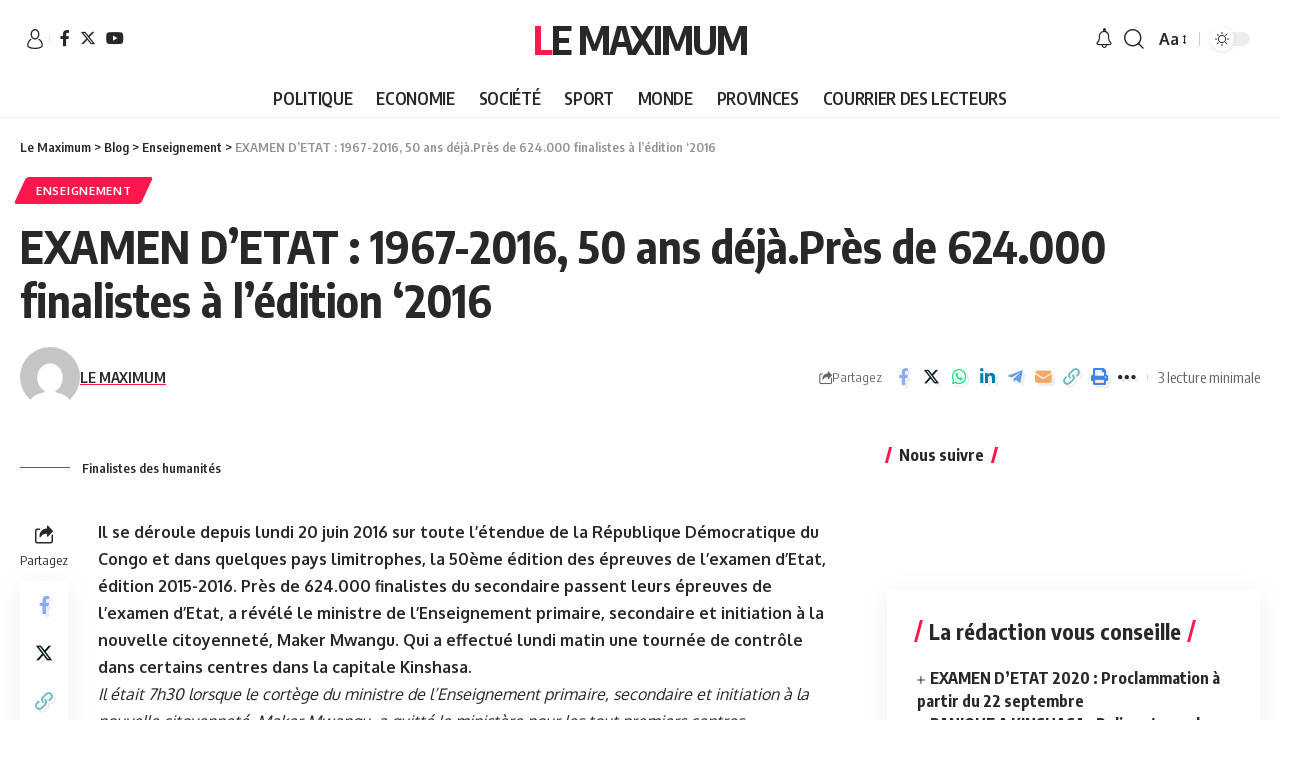

--- FILE ---
content_type: text/html; charset=UTF-8
request_url: https://lemaximum.cd/2016/06/21/enseignement/examen-detat-1967-2016-50-ans-deja-pres-de-624-000-finalistes-a-ledition-2016/
body_size: 39405
content:
<!DOCTYPE html>
<html lang="fr-FR">
<head>
    <meta charset="UTF-8">
    <meta http-equiv="X-UA-Compatible" content="IE=edge">
    <meta name="viewport" content="width=device-width, initial-scale=1">
    <link rel="profile" href="https://gmpg.org/xfn/11">
	<title>EXAMEN D’ETAT : 1967-2016, 50 ans déjà.Près de 624.000 finalistes à l’édition ‘2016 &#8211; Le Maximum</title>
<meta name='robots' content='max-image-preview:large' />
<link rel="preconnect" href="https://fonts.gstatic.com" crossorigin><link rel="preload" as="style" onload="this.onload=null;this.rel='stylesheet'" id="rb-preload-gfonts" href="https://fonts.googleapis.com/css?family=Oxygen%3A400%2C700%7CEncode+Sans+Condensed%3A400%2C500%2C600%2C700%2C800%7CRoboto%3A100%2C100italic%2C200%2C200italic%2C300%2C300italic%2C400%2C400italic%2C500%2C500italic%2C600%2C600italic%2C700%2C700italic%2C800%2C800italic%2C900%2C900italic%7CRoboto+Slab%3A100%2C100italic%2C200%2C200italic%2C300%2C300italic%2C400%2C400italic%2C500%2C500italic%2C600%2C600italic%2C700%2C700italic%2C800%2C800italic%2C900%2C900italic%7CInter%3A100%2C100italic%2C200%2C200italic%2C300%2C300italic%2C400%2C400italic%2C500%2C500italic%2C600%2C600italic%2C700%2C700italic%2C800%2C800italic%2C900%2C900italic&amp;display=swap" crossorigin><noscript><link rel="stylesheet" href="https://fonts.googleapis.com/css?family=Oxygen%3A400%2C700%7CEncode+Sans+Condensed%3A400%2C500%2C600%2C700%2C800%7CRoboto%3A100%2C100italic%2C200%2C200italic%2C300%2C300italic%2C400%2C400italic%2C500%2C500italic%2C600%2C600italic%2C700%2C700italic%2C800%2C800italic%2C900%2C900italic%7CRoboto+Slab%3A100%2C100italic%2C200%2C200italic%2C300%2C300italic%2C400%2C400italic%2C500%2C500italic%2C600%2C600italic%2C700%2C700italic%2C800%2C800italic%2C900%2C900italic%7CInter%3A100%2C100italic%2C200%2C200italic%2C300%2C300italic%2C400%2C400italic%2C500%2C500italic%2C600%2C600italic%2C700%2C700italic%2C800%2C800italic%2C900%2C900italic&amp;display=swap"></noscript><link rel="alternate" type="application/rss+xml" title="Le Maximum &raquo; Flux" href="https://lemaximum.cd/feed/" />
<link rel="alternate" type="application/rss+xml" title="Le Maximum &raquo; Flux des commentaires" href="https://lemaximum.cd/comments/feed/" />
<script type="application/ld+json">{"@context":"https://schema.org","@type":"Organization","legalName":"Le Maximum","url":"https://lemaximum.cd/"}</script>
		<!-- This site uses the Google Analytics by MonsterInsights plugin v8.20.1 - Using Analytics tracking - https://www.monsterinsights.com/ -->
							<script src="//www.googletagmanager.com/gtag/js?id=G-KJWZ85TVMY"  data-cfasync="false" data-wpfc-render="false" async></script>
			<script data-cfasync="false" data-wpfc-render="false">
				var mi_version = '8.20.1';
				var mi_track_user = true;
				var mi_no_track_reason = '';
				
								var disableStrs = [
										'ga-disable-G-KJWZ85TVMY',
									];

				/* Function to detect opted out users */
				function __gtagTrackerIsOptedOut() {
					for (var index = 0; index < disableStrs.length; index++) {
						if (document.cookie.indexOf(disableStrs[index] + '=true') > -1) {
							return true;
						}
					}

					return false;
				}

				/* Disable tracking if the opt-out cookie exists. */
				if (__gtagTrackerIsOptedOut()) {
					for (var index = 0; index < disableStrs.length; index++) {
						window[disableStrs[index]] = true;
					}
				}

				/* Opt-out function */
				function __gtagTrackerOptout() {
					for (var index = 0; index < disableStrs.length; index++) {
						document.cookie = disableStrs[index] + '=true; expires=Thu, 31 Dec 2099 23:59:59 UTC; path=/';
						window[disableStrs[index]] = true;
					}
				}

				if ('undefined' === typeof gaOptout) {
					function gaOptout() {
						__gtagTrackerOptout();
					}
				}
								window.dataLayer = window.dataLayer || [];

				window.MonsterInsightsDualTracker = {
					helpers: {},
					trackers: {},
				};
				if (mi_track_user) {
					function __gtagDataLayer() {
						dataLayer.push(arguments);
					}

					function __gtagTracker(type, name, parameters) {
						if (!parameters) {
							parameters = {};
						}

						if (parameters.send_to) {
							__gtagDataLayer.apply(null, arguments);
							return;
						}

						if (type === 'event') {
														parameters.send_to = monsterinsights_frontend.v4_id;
							var hookName = name;
							if (typeof parameters['event_category'] !== 'undefined') {
								hookName = parameters['event_category'] + ':' + name;
							}

							if (typeof MonsterInsightsDualTracker.trackers[hookName] !== 'undefined') {
								MonsterInsightsDualTracker.trackers[hookName](parameters);
							} else {
								__gtagDataLayer('event', name, parameters);
							}
							
						} else {
							__gtagDataLayer.apply(null, arguments);
						}
					}

					__gtagTracker('js', new Date());
					__gtagTracker('set', {
						'developer_id.dZGIzZG': true,
											});
										__gtagTracker('config', 'G-KJWZ85TVMY', {"forceSSL":"true","link_attribution":"true"} );
															window.gtag = __gtagTracker;										(function () {
						/* https://developers.google.com/analytics/devguides/collection/analyticsjs/ */
						/* ga and __gaTracker compatibility shim. */
						var noopfn = function () {
							return null;
						};
						var newtracker = function () {
							return new Tracker();
						};
						var Tracker = function () {
							return null;
						};
						var p = Tracker.prototype;
						p.get = noopfn;
						p.set = noopfn;
						p.send = function () {
							var args = Array.prototype.slice.call(arguments);
							args.unshift('send');
							__gaTracker.apply(null, args);
						};
						var __gaTracker = function () {
							var len = arguments.length;
							if (len === 0) {
								return;
							}
							var f = arguments[len - 1];
							if (typeof f !== 'object' || f === null || typeof f.hitCallback !== 'function') {
								if ('send' === arguments[0]) {
									var hitConverted, hitObject = false, action;
									if ('event' === arguments[1]) {
										if ('undefined' !== typeof arguments[3]) {
											hitObject = {
												'eventAction': arguments[3],
												'eventCategory': arguments[2],
												'eventLabel': arguments[4],
												'value': arguments[5] ? arguments[5] : 1,
											}
										}
									}
									if ('pageview' === arguments[1]) {
										if ('undefined' !== typeof arguments[2]) {
											hitObject = {
												'eventAction': 'page_view',
												'page_path': arguments[2],
											}
										}
									}
									if (typeof arguments[2] === 'object') {
										hitObject = arguments[2];
									}
									if (typeof arguments[5] === 'object') {
										Object.assign(hitObject, arguments[5]);
									}
									if ('undefined' !== typeof arguments[1].hitType) {
										hitObject = arguments[1];
										if ('pageview' === hitObject.hitType) {
											hitObject.eventAction = 'page_view';
										}
									}
									if (hitObject) {
										action = 'timing' === arguments[1].hitType ? 'timing_complete' : hitObject.eventAction;
										hitConverted = mapArgs(hitObject);
										__gtagTracker('event', action, hitConverted);
									}
								}
								return;
							}

							function mapArgs(args) {
								var arg, hit = {};
								var gaMap = {
									'eventCategory': 'event_category',
									'eventAction': 'event_action',
									'eventLabel': 'event_label',
									'eventValue': 'event_value',
									'nonInteraction': 'non_interaction',
									'timingCategory': 'event_category',
									'timingVar': 'name',
									'timingValue': 'value',
									'timingLabel': 'event_label',
									'page': 'page_path',
									'location': 'page_location',
									'title': 'page_title',
								};
								for (arg in args) {
																		if (!(!args.hasOwnProperty(arg) || !gaMap.hasOwnProperty(arg))) {
										hit[gaMap[arg]] = args[arg];
									} else {
										hit[arg] = args[arg];
									}
								}
								return hit;
							}

							try {
								f.hitCallback();
							} catch (ex) {
							}
						};
						__gaTracker.create = newtracker;
						__gaTracker.getByName = newtracker;
						__gaTracker.getAll = function () {
							return [];
						};
						__gaTracker.remove = noopfn;
						__gaTracker.loaded = true;
						window['__gaTracker'] = __gaTracker;
					})();
									} else {
										console.log("");
					(function () {
						function __gtagTracker() {
							return null;
						}

						window['__gtagTracker'] = __gtagTracker;
						window['gtag'] = __gtagTracker;
					})();
									}
			</script>
				<!-- / Google Analytics by MonsterInsights -->
		<script>
window._wpemojiSettings = {"baseUrl":"https:\/\/s.w.org\/images\/core\/emoji\/15.0.3\/72x72\/","ext":".png","svgUrl":"https:\/\/s.w.org\/images\/core\/emoji\/15.0.3\/svg\/","svgExt":".svg","source":{"concatemoji":"https:\/\/lemaximum.cd\/wp-includes\/js\/wp-emoji-release.min.js?ver=6.5.7"}};
/*! This file is auto-generated */
!function(i,n){var o,s,e;function c(e){try{var t={supportTests:e,timestamp:(new Date).valueOf()};sessionStorage.setItem(o,JSON.stringify(t))}catch(e){}}function p(e,t,n){e.clearRect(0,0,e.canvas.width,e.canvas.height),e.fillText(t,0,0);var t=new Uint32Array(e.getImageData(0,0,e.canvas.width,e.canvas.height).data),r=(e.clearRect(0,0,e.canvas.width,e.canvas.height),e.fillText(n,0,0),new Uint32Array(e.getImageData(0,0,e.canvas.width,e.canvas.height).data));return t.every(function(e,t){return e===r[t]})}function u(e,t,n){switch(t){case"flag":return n(e,"\ud83c\udff3\ufe0f\u200d\u26a7\ufe0f","\ud83c\udff3\ufe0f\u200b\u26a7\ufe0f")?!1:!n(e,"\ud83c\uddfa\ud83c\uddf3","\ud83c\uddfa\u200b\ud83c\uddf3")&&!n(e,"\ud83c\udff4\udb40\udc67\udb40\udc62\udb40\udc65\udb40\udc6e\udb40\udc67\udb40\udc7f","\ud83c\udff4\u200b\udb40\udc67\u200b\udb40\udc62\u200b\udb40\udc65\u200b\udb40\udc6e\u200b\udb40\udc67\u200b\udb40\udc7f");case"emoji":return!n(e,"\ud83d\udc26\u200d\u2b1b","\ud83d\udc26\u200b\u2b1b")}return!1}function f(e,t,n){var r="undefined"!=typeof WorkerGlobalScope&&self instanceof WorkerGlobalScope?new OffscreenCanvas(300,150):i.createElement("canvas"),a=r.getContext("2d",{willReadFrequently:!0}),o=(a.textBaseline="top",a.font="600 32px Arial",{});return e.forEach(function(e){o[e]=t(a,e,n)}),o}function t(e){var t=i.createElement("script");t.src=e,t.defer=!0,i.head.appendChild(t)}"undefined"!=typeof Promise&&(o="wpEmojiSettingsSupports",s=["flag","emoji"],n.supports={everything:!0,everythingExceptFlag:!0},e=new Promise(function(e){i.addEventListener("DOMContentLoaded",e,{once:!0})}),new Promise(function(t){var n=function(){try{var e=JSON.parse(sessionStorage.getItem(o));if("object"==typeof e&&"number"==typeof e.timestamp&&(new Date).valueOf()<e.timestamp+604800&&"object"==typeof e.supportTests)return e.supportTests}catch(e){}return null}();if(!n){if("undefined"!=typeof Worker&&"undefined"!=typeof OffscreenCanvas&&"undefined"!=typeof URL&&URL.createObjectURL&&"undefined"!=typeof Blob)try{var e="postMessage("+f.toString()+"("+[JSON.stringify(s),u.toString(),p.toString()].join(",")+"));",r=new Blob([e],{type:"text/javascript"}),a=new Worker(URL.createObjectURL(r),{name:"wpTestEmojiSupports"});return void(a.onmessage=function(e){c(n=e.data),a.terminate(),t(n)})}catch(e){}c(n=f(s,u,p))}t(n)}).then(function(e){for(var t in e)n.supports[t]=e[t],n.supports.everything=n.supports.everything&&n.supports[t],"flag"!==t&&(n.supports.everythingExceptFlag=n.supports.everythingExceptFlag&&n.supports[t]);n.supports.everythingExceptFlag=n.supports.everythingExceptFlag&&!n.supports.flag,n.DOMReady=!1,n.readyCallback=function(){n.DOMReady=!0}}).then(function(){return e}).then(function(){var e;n.supports.everything||(n.readyCallback(),(e=n.source||{}).concatemoji?t(e.concatemoji):e.wpemoji&&e.twemoji&&(t(e.twemoji),t(e.wpemoji)))}))}((window,document),window._wpemojiSettings);
</script>
<!-- lemaximum.cd is managing ads with Advanced Ads 1.47.2 --><script id="lemax-ready">
			window.advanced_ads_ready=function(e,a){a=a||"complete";var d=function(e){return"interactive"===a?"loading"!==e:"complete"===e};d(document.readyState)?e():document.addEventListener("readystatechange",(function(a){d(a.target.readyState)&&e()}),{once:"interactive"===a})},window.advanced_ads_ready_queue=window.advanced_ads_ready_queue||[];		</script>
		<style id='wp-emoji-styles-inline-css'>

	img.wp-smiley, img.emoji {
		display: inline !important;
		border: none !important;
		box-shadow: none !important;
		height: 1em !important;
		width: 1em !important;
		margin: 0 0.07em !important;
		vertical-align: -0.1em !important;
		background: none !important;
		padding: 0 !important;
	}
</style>
<link rel='stylesheet' id='wp-block-library-css' href='https://lemaximum.cd/wp-includes/css/dist/block-library/style.min.css?ver=6.5.7' media='all' />
<style id='esf-fb-halfwidth-style-inline-css'>
/*!*************************************************************************************************************************************************************************************************************************************************!*\
  !*** css ./node_modules/css-loader/dist/cjs.js??ruleSet[1].rules[4].use[1]!./node_modules/postcss-loader/dist/cjs.js??ruleSet[1].rules[4].use[2]!./node_modules/sass-loader/dist/cjs.js??ruleSet[1].rules[4].use[3]!./src/halfwidth/style.scss ***!
  \*************************************************************************************************************************************************************************************************************************************************/
/**
 * The following styles get applied both on the front of your site
 * and in the editor.
 *
 * Replace them with your own styles or remove the file completely.
 */
.wp-block-create-block-easy-social-feed-facebook-carousel {
  background-color: #21759b;
  color: #fff;
  padding: 2px;
}

/*# sourceMappingURL=style-index.css.map*/
</style>
<style id='esf-fb-fullwidth-style-inline-css'>
/*!*************************************************************************************************************************************************************************************************************************************************!*\
  !*** css ./node_modules/css-loader/dist/cjs.js??ruleSet[1].rules[4].use[1]!./node_modules/postcss-loader/dist/cjs.js??ruleSet[1].rules[4].use[2]!./node_modules/sass-loader/dist/cjs.js??ruleSet[1].rules[4].use[3]!./src/fullwidth/style.scss ***!
  \*************************************************************************************************************************************************************************************************************************************************/
/**
 * The following styles get applied both on the front of your site
 * and in the editor.
 *
 * Replace them with your own styles or remove the file completely.
 */
.wp-block-create-block-easy-social-feed-facebook-carousel {
  background-color: #21759b;
  color: #fff;
  padding: 2px;
}

/*# sourceMappingURL=style-index.css.map*/
</style>
<style id='esf-fb-thumbnail-style-inline-css'>
/*!*************************************************************************************************************************************************************************************************************************************************!*\
  !*** css ./node_modules/css-loader/dist/cjs.js??ruleSet[1].rules[4].use[1]!./node_modules/postcss-loader/dist/cjs.js??ruleSet[1].rules[4].use[2]!./node_modules/sass-loader/dist/cjs.js??ruleSet[1].rules[4].use[3]!./src/thumbnail/style.scss ***!
  \*************************************************************************************************************************************************************************************************************************************************/
/**
 * The following styles get applied both on the front of your site
 * and in the editor.
 *
 * Replace them with your own styles or remove the file completely.
 */
.wp-block-create-block-easy-social-feed-facebook-carousel {
  background-color: #21759b;
  color: #fff;
  padding: 2px;
}

/*# sourceMappingURL=style-index.css.map*/
</style>
<style id='classic-theme-styles-inline-css'>
/*! This file is auto-generated */
.wp-block-button__link{color:#fff;background-color:#32373c;border-radius:9999px;box-shadow:none;text-decoration:none;padding:calc(.667em + 2px) calc(1.333em + 2px);font-size:1.125em}.wp-block-file__button{background:#32373c;color:#fff;text-decoration:none}
</style>
<style id='global-styles-inline-css'>
body{--wp--preset--color--black: #000000;--wp--preset--color--cyan-bluish-gray: #abb8c3;--wp--preset--color--white: #ffffff;--wp--preset--color--pale-pink: #f78da7;--wp--preset--color--vivid-red: #cf2e2e;--wp--preset--color--luminous-vivid-orange: #ff6900;--wp--preset--color--luminous-vivid-amber: #fcb900;--wp--preset--color--light-green-cyan: #7bdcb5;--wp--preset--color--vivid-green-cyan: #00d084;--wp--preset--color--pale-cyan-blue: #8ed1fc;--wp--preset--color--vivid-cyan-blue: #0693e3;--wp--preset--color--vivid-purple: #9b51e0;--wp--preset--gradient--vivid-cyan-blue-to-vivid-purple: linear-gradient(135deg,rgba(6,147,227,1) 0%,rgb(155,81,224) 100%);--wp--preset--gradient--light-green-cyan-to-vivid-green-cyan: linear-gradient(135deg,rgb(122,220,180) 0%,rgb(0,208,130) 100%);--wp--preset--gradient--luminous-vivid-amber-to-luminous-vivid-orange: linear-gradient(135deg,rgba(252,185,0,1) 0%,rgba(255,105,0,1) 100%);--wp--preset--gradient--luminous-vivid-orange-to-vivid-red: linear-gradient(135deg,rgba(255,105,0,1) 0%,rgb(207,46,46) 100%);--wp--preset--gradient--very-light-gray-to-cyan-bluish-gray: linear-gradient(135deg,rgb(238,238,238) 0%,rgb(169,184,195) 100%);--wp--preset--gradient--cool-to-warm-spectrum: linear-gradient(135deg,rgb(74,234,220) 0%,rgb(151,120,209) 20%,rgb(207,42,186) 40%,rgb(238,44,130) 60%,rgb(251,105,98) 80%,rgb(254,248,76) 100%);--wp--preset--gradient--blush-light-purple: linear-gradient(135deg,rgb(255,206,236) 0%,rgb(152,150,240) 100%);--wp--preset--gradient--blush-bordeaux: linear-gradient(135deg,rgb(254,205,165) 0%,rgb(254,45,45) 50%,rgb(107,0,62) 100%);--wp--preset--gradient--luminous-dusk: linear-gradient(135deg,rgb(255,203,112) 0%,rgb(199,81,192) 50%,rgb(65,88,208) 100%);--wp--preset--gradient--pale-ocean: linear-gradient(135deg,rgb(255,245,203) 0%,rgb(182,227,212) 50%,rgb(51,167,181) 100%);--wp--preset--gradient--electric-grass: linear-gradient(135deg,rgb(202,248,128) 0%,rgb(113,206,126) 100%);--wp--preset--gradient--midnight: linear-gradient(135deg,rgb(2,3,129) 0%,rgb(40,116,252) 100%);--wp--preset--font-size--small: 13px;--wp--preset--font-size--medium: 20px;--wp--preset--font-size--large: 36px;--wp--preset--font-size--x-large: 42px;--wp--preset--spacing--20: 0.44rem;--wp--preset--spacing--30: 0.67rem;--wp--preset--spacing--40: 1rem;--wp--preset--spacing--50: 1.5rem;--wp--preset--spacing--60: 2.25rem;--wp--preset--spacing--70: 3.38rem;--wp--preset--spacing--80: 5.06rem;--wp--preset--shadow--natural: 6px 6px 9px rgba(0, 0, 0, 0.2);--wp--preset--shadow--deep: 12px 12px 50px rgba(0, 0, 0, 0.4);--wp--preset--shadow--sharp: 6px 6px 0px rgba(0, 0, 0, 0.2);--wp--preset--shadow--outlined: 6px 6px 0px -3px rgba(255, 255, 255, 1), 6px 6px rgba(0, 0, 0, 1);--wp--preset--shadow--crisp: 6px 6px 0px rgba(0, 0, 0, 1);}:where(.is-layout-flex){gap: 0.5em;}:where(.is-layout-grid){gap: 0.5em;}body .is-layout-flex{display: flex;}body .is-layout-flex{flex-wrap: wrap;align-items: center;}body .is-layout-flex > *{margin: 0;}body .is-layout-grid{display: grid;}body .is-layout-grid > *{margin: 0;}:where(.wp-block-columns.is-layout-flex){gap: 2em;}:where(.wp-block-columns.is-layout-grid){gap: 2em;}:where(.wp-block-post-template.is-layout-flex){gap: 1.25em;}:where(.wp-block-post-template.is-layout-grid){gap: 1.25em;}.has-black-color{color: var(--wp--preset--color--black) !important;}.has-cyan-bluish-gray-color{color: var(--wp--preset--color--cyan-bluish-gray) !important;}.has-white-color{color: var(--wp--preset--color--white) !important;}.has-pale-pink-color{color: var(--wp--preset--color--pale-pink) !important;}.has-vivid-red-color{color: var(--wp--preset--color--vivid-red) !important;}.has-luminous-vivid-orange-color{color: var(--wp--preset--color--luminous-vivid-orange) !important;}.has-luminous-vivid-amber-color{color: var(--wp--preset--color--luminous-vivid-amber) !important;}.has-light-green-cyan-color{color: var(--wp--preset--color--light-green-cyan) !important;}.has-vivid-green-cyan-color{color: var(--wp--preset--color--vivid-green-cyan) !important;}.has-pale-cyan-blue-color{color: var(--wp--preset--color--pale-cyan-blue) !important;}.has-vivid-cyan-blue-color{color: var(--wp--preset--color--vivid-cyan-blue) !important;}.has-vivid-purple-color{color: var(--wp--preset--color--vivid-purple) !important;}.has-black-background-color{background-color: var(--wp--preset--color--black) !important;}.has-cyan-bluish-gray-background-color{background-color: var(--wp--preset--color--cyan-bluish-gray) !important;}.has-white-background-color{background-color: var(--wp--preset--color--white) !important;}.has-pale-pink-background-color{background-color: var(--wp--preset--color--pale-pink) !important;}.has-vivid-red-background-color{background-color: var(--wp--preset--color--vivid-red) !important;}.has-luminous-vivid-orange-background-color{background-color: var(--wp--preset--color--luminous-vivid-orange) !important;}.has-luminous-vivid-amber-background-color{background-color: var(--wp--preset--color--luminous-vivid-amber) !important;}.has-light-green-cyan-background-color{background-color: var(--wp--preset--color--light-green-cyan) !important;}.has-vivid-green-cyan-background-color{background-color: var(--wp--preset--color--vivid-green-cyan) !important;}.has-pale-cyan-blue-background-color{background-color: var(--wp--preset--color--pale-cyan-blue) !important;}.has-vivid-cyan-blue-background-color{background-color: var(--wp--preset--color--vivid-cyan-blue) !important;}.has-vivid-purple-background-color{background-color: var(--wp--preset--color--vivid-purple) !important;}.has-black-border-color{border-color: var(--wp--preset--color--black) !important;}.has-cyan-bluish-gray-border-color{border-color: var(--wp--preset--color--cyan-bluish-gray) !important;}.has-white-border-color{border-color: var(--wp--preset--color--white) !important;}.has-pale-pink-border-color{border-color: var(--wp--preset--color--pale-pink) !important;}.has-vivid-red-border-color{border-color: var(--wp--preset--color--vivid-red) !important;}.has-luminous-vivid-orange-border-color{border-color: var(--wp--preset--color--luminous-vivid-orange) !important;}.has-luminous-vivid-amber-border-color{border-color: var(--wp--preset--color--luminous-vivid-amber) !important;}.has-light-green-cyan-border-color{border-color: var(--wp--preset--color--light-green-cyan) !important;}.has-vivid-green-cyan-border-color{border-color: var(--wp--preset--color--vivid-green-cyan) !important;}.has-pale-cyan-blue-border-color{border-color: var(--wp--preset--color--pale-cyan-blue) !important;}.has-vivid-cyan-blue-border-color{border-color: var(--wp--preset--color--vivid-cyan-blue) !important;}.has-vivid-purple-border-color{border-color: var(--wp--preset--color--vivid-purple) !important;}.has-vivid-cyan-blue-to-vivid-purple-gradient-background{background: var(--wp--preset--gradient--vivid-cyan-blue-to-vivid-purple) !important;}.has-light-green-cyan-to-vivid-green-cyan-gradient-background{background: var(--wp--preset--gradient--light-green-cyan-to-vivid-green-cyan) !important;}.has-luminous-vivid-amber-to-luminous-vivid-orange-gradient-background{background: var(--wp--preset--gradient--luminous-vivid-amber-to-luminous-vivid-orange) !important;}.has-luminous-vivid-orange-to-vivid-red-gradient-background{background: var(--wp--preset--gradient--luminous-vivid-orange-to-vivid-red) !important;}.has-very-light-gray-to-cyan-bluish-gray-gradient-background{background: var(--wp--preset--gradient--very-light-gray-to-cyan-bluish-gray) !important;}.has-cool-to-warm-spectrum-gradient-background{background: var(--wp--preset--gradient--cool-to-warm-spectrum) !important;}.has-blush-light-purple-gradient-background{background: var(--wp--preset--gradient--blush-light-purple) !important;}.has-blush-bordeaux-gradient-background{background: var(--wp--preset--gradient--blush-bordeaux) !important;}.has-luminous-dusk-gradient-background{background: var(--wp--preset--gradient--luminous-dusk) !important;}.has-pale-ocean-gradient-background{background: var(--wp--preset--gradient--pale-ocean) !important;}.has-electric-grass-gradient-background{background: var(--wp--preset--gradient--electric-grass) !important;}.has-midnight-gradient-background{background: var(--wp--preset--gradient--midnight) !important;}.has-small-font-size{font-size: var(--wp--preset--font-size--small) !important;}.has-medium-font-size{font-size: var(--wp--preset--font-size--medium) !important;}.has-large-font-size{font-size: var(--wp--preset--font-size--large) !important;}.has-x-large-font-size{font-size: var(--wp--preset--font-size--x-large) !important;}
.wp-block-navigation a:where(:not(.wp-element-button)){color: inherit;}
:where(.wp-block-post-template.is-layout-flex){gap: 1.25em;}:where(.wp-block-post-template.is-layout-grid){gap: 1.25em;}
:where(.wp-block-columns.is-layout-flex){gap: 2em;}:where(.wp-block-columns.is-layout-grid){gap: 2em;}
.wp-block-pullquote{font-size: 1.5em;line-height: 1.6;}
</style>
<link rel='stylesheet' id='titan-adminbar-styles-css' href='https://lemaximum.cd/wp-content/plugins/anti-spam/assets/css/admin-bar.css?ver=7.3.5' media='all' />
<link rel='stylesheet' id='easy-facebook-likebox-custom-fonts-css' href='https://lemaximum.cd/wp-content/plugins/easy-facebook-likebox/frontend/assets/css/esf-custom-fonts.css?ver=6.5.7' media='all' />
<link rel='stylesheet' id='easy-facebook-likebox-popup-styles-css' href='https://lemaximum.cd/wp-content/plugins/easy-facebook-likebox/facebook/frontend/assets/css/esf-free-popup.css?ver=6.5.2' media='all' />
<link rel='stylesheet' id='easy-facebook-likebox-frontend-css' href='https://lemaximum.cd/wp-content/plugins/easy-facebook-likebox/facebook/frontend/assets/css/easy-facebook-likebox-frontend.css?ver=6.5.2' media='all' />
<link rel='stylesheet' id='easy-facebook-likebox-customizer-style-css' href='https://lemaximum.cd/wp-admin/admin-ajax.php?action=easy-facebook-likebox-customizer-style&#038;ver=6.5.2' media='all' />
<link rel='stylesheet' id='foxiz-elements-css' href='https://lemaximum.cd/wp-content/plugins/foxiz-core/lib/foxiz-elements/public/style.css?ver=2.0' media='all' />
<link rel='stylesheet' id='swpm.common-css' href='https://lemaximum.cd/wp-content/plugins/simple-membership/css/swpm.common.css?ver=4.3.6' media='all' />
<link rel='stylesheet' id='SFSImainCss-css' href='https://lemaximum.cd/wp-content/plugins/ultimate-social-media-icons/css/sfsi-style.css?ver=2.8.6' media='all' />
<link rel='stylesheet' id='yatra-font-awesome-css' href='https://lemaximum.cd/wp-content/plugins/yatra/assets/lib/font-awesome/css/fontawesome.min.css?ver=6.2.0' media='all' />
<link rel='stylesheet' id='lightbox-css' href='https://lemaximum.cd/wp-content/plugins/yatra/assets/lib/lightbox2/css/lightbox.css?ver=2.11.0' media='all' />
<link rel='stylesheet' id='yatra-jquery-ui-css' href='https://lemaximum.cd/wp-content/plugins/yatra/assets/lib/jquery-ui/jquery-ui.css?ver=1.12.1' media='all' />
<link rel='stylesheet' id='yatra-mini-cart-css' href='https://lemaximum.cd/wp-content/plugins/yatra/assets/css/yatra-mini-cart.css?ver=2.2' media='all' />
<link rel='stylesheet' id='yatra-style-css' href='https://lemaximum.cd/wp-content/plugins/yatra/assets/css/yatra.css?ver=2.2' media='all' />
<link rel='stylesheet' id='yatra-select2css-css' href='https://lemaximum.cd/wp-content/plugins/yatra/assets/lib/select2/css/select2.min.css?ver=2.2' media='all' />
<link rel='stylesheet' id='esf-custom-fonts-css' href='https://lemaximum.cd/wp-content/plugins/easy-facebook-likebox/frontend/assets/css/esf-custom-fonts.css?ver=6.5.7' media='all' />
<link rel='stylesheet' id='esf-insta-frontend-css' href='https://lemaximum.cd/wp-content/plugins/easy-facebook-likebox//instagram/frontend/assets/css/esf-insta-frontend.css?ver=6.5.7' media='all' />
<link rel='stylesheet' id='esf-insta-customizer-style-css' href='https://lemaximum.cd/wp-admin/admin-ajax.php?action=esf-insta-customizer-style&#038;ver=6.5.7' media='all' />
<link rel='stylesheet' id='elementor-frontend-css' href='https://lemaximum.cd/wp-content/plugins/elementor/assets/css/frontend.min.css?ver=3.17.1' media='all' />
<link rel='stylesheet' id='eael-general-css' href='https://lemaximum.cd/wp-content/plugins/essential-addons-for-elementor-lite/assets/front-end/css/view/general.min.css?ver=5.8.13' media='all' />
<link rel='stylesheet' id='elementor-icons-css' href='https://lemaximum.cd/wp-content/plugins/elementor/assets/lib/eicons/css/elementor-icons.min.css?ver=5.23.0' media='all' />
<link rel='stylesheet' id='swiper-css' href='https://lemaximum.cd/wp-content/plugins/elementor/assets/lib/swiper/css/swiper.min.css?ver=5.3.6' media='all' />
<link rel='stylesheet' id='elementor-post-17389-css' href='https://lemaximum.cd/wp-content/uploads/elementor/css/post-17389.css?ver=1718866684' media='all' />
<link rel='stylesheet' id='elementor-pro-css' href='https://lemaximum.cd/wp-content/plugins/elementor-pro/assets/css/frontend.min.css?ver=3.6.5' media='all' />
<link rel='stylesheet' id='eael-19746-css' href='https://lemaximum.cd/wp-content/uploads/essential-addons-elementor/eael-19746.css?ver=1466510862' media='all' />
<link rel='stylesheet' id='elementor-post-19746-css' href='https://lemaximum.cd/wp-content/uploads/elementor/css/post-19746.css?ver=1718866685' media='all' />

<link rel='stylesheet' id='foxiz-main-css' href='https://lemaximum.cd/wp-content/themes/foxiz/assets/css/main.css?ver=2.1.4' media='all' />
<link rel='stylesheet' id='foxiz-print-css' href='https://lemaximum.cd/wp-content/themes/foxiz/assets/css/print.css?ver=2.1.4' media='all' />
<link rel='stylesheet' id='foxiz-style-css' href='https://lemaximum.cd/wp-content/themes/foxiz-child/style.css?ver=2.1.4' media='all' />
<style id='foxiz-style-inline-css'>
[data-theme="dark"].is-hd-4 {--nav-bg: #191c20;--nav-bg-from: #191c20;--nav-bg-to: #191c20;}[data-theme="dark"].is-hd-5, [data-theme="dark"].is-hd-5:not(.sticky-on) {--nav-bg: #191c20;--nav-bg-from: #191c20;--nav-bg-to: #191c20;}:root {--max-width-wo-sb : 860px;--hyperlink-line-color :var(--g-color);}.search-header:before { background-repeat : no-repeat;background-size : cover;background-attachment : scroll;background-position : center center;}[data-theme="dark"] .search-header:before { background-repeat : no-repeat;background-size : cover;background-attachment : scroll;background-position : center center;}.footer-has-bg { background-color : #88888812;}.entry-title.is-p-protected a:before {content: "EXCLUSIVE"; display: inline-block;}#amp-mobile-version-switcher { display: none; }
</style>

<link rel='stylesheet' id='elementor-icons-shared-0-css' href='https://lemaximum.cd/wp-content/plugins/elementor/assets/lib/font-awesome/css/fontawesome.min.css?ver=5.15.3' media='all' />
<link rel='stylesheet' id='elementor-icons-fa-solid-css' href='https://lemaximum.cd/wp-content/plugins/elementor/assets/lib/font-awesome/css/solid.min.css?ver=5.15.3' media='all' />
<link rel='stylesheet' id='elementor-icons-fa-regular-css' href='https://lemaximum.cd/wp-content/plugins/elementor/assets/lib/font-awesome/css/regular.min.css?ver=5.15.3' media='all' />
<link rel='stylesheet' id='elementor-icons-fa-brands-css' href='https://lemaximum.cd/wp-content/plugins/elementor/assets/lib/font-awesome/css/brands.min.css?ver=5.15.3' media='all' />
<link rel="preconnect" href="https://fonts.gstatic.com/" crossorigin><script src="https://lemaximum.cd/wp-includes/js/jquery/jquery.min.js?ver=3.7.1" id="jquery-core-js"></script>
<script src="https://lemaximum.cd/wp-includes/js/jquery/jquery-migrate.min.js?ver=3.4.1" id="jquery-migrate-js"></script>
<script src="https://lemaximum.cd/wp-content/plugins/google-analytics-for-wordpress/assets/js/frontend-gtag.min.js?ver=8.20.1" id="monsterinsights-frontend-script-js"></script>
<script data-cfasync="false" data-wpfc-render="false" id='monsterinsights-frontend-script-js-extra'>var monsterinsights_frontend = {"js_events_tracking":"true","download_extensions":"doc,pdf,ppt,zip,xls,docx,pptx,xlsx","inbound_paths":"[{\"path\":\"\\\/go\\\/\",\"label\":\"affiliate\"},{\"path\":\"\\\/recommend\\\/\",\"label\":\"affiliate\"}]","home_url":"https:\/\/lemaximum.cd","hash_tracking":"false","v4_id":"G-KJWZ85TVMY"};</script>
<script src="https://lemaximum.cd/wp-content/plugins/easy-facebook-likebox/facebook/frontend/assets/js/esf-free-popup.min.js?ver=6.5.2" id="easy-facebook-likebox-popup-script-js"></script>
<script id="easy-facebook-likebox-public-script-js-extra">
var public_ajax = {"ajax_url":"https:\/\/lemaximum.cd\/wp-admin\/admin-ajax.php","efbl_is_fb_pro":""};
</script>
<script src="https://lemaximum.cd/wp-content/plugins/easy-facebook-likebox/facebook/frontend/assets/js/public.js?ver=6.5.2" id="easy-facebook-likebox-public-script-js"></script>
<script src="https://lemaximum.cd/wp-content/plugins/yatra/assets/lib/select2/js/select2.min.js?ver=2.2" id="yatra-select2js-js"></script>
<script src="https://lemaximum.cd/wp-content/plugins/yatra/assets/lib/lightbox2/js/lightbox.js?ver=2.11.0" id="lightbox-script-js"></script>
<script src="https://lemaximum.cd/wp-content/plugins/yatra/assets/lib/moment/js/moment.min.js?ver=2.2" id="yatra-moment-js"></script>
<script src="https://lemaximum.cd/wp-content/plugins/yatra/assets/lib/popperjs/popper.js?ver=2.2" id="yatra-popper-js"></script>
<script src="https://lemaximum.cd/wp-content/plugins/yatra/assets/lib/tippyjs/tippy.js?ver=2.2" id="yatra-tippy-js"></script>
<script id="yatra-script-js-extra">
var yatra_params = {"ajax_url":"https:\/\/lemaximum.cd\/wp-admin\/admin-ajax.php","booking_params":{"booking_action":"yatra_tour_add_to_cart","booking_nonce":"2e6685e0c1"},"single_tour":{"enabled_dates":[],"all_available_date_data":[],"availability_action":"yatra_tour_frontend_availability","availability_nonce":"43213744c8","availability_month_action":"yatra_tour_frontend_availability_month","availability_month_nonce":"9845066093"},"pagination":{"pagination_nonce":"90dc52d359","pagination_action":"yatra_parts_pagination"},"currency_symbol":"$","decimals":"2","decimal_separator":".","thousand_separator":",","currency_position":"left","show_enquiry_form":"yes","filter_options":{"price_range_min":0,"price_range_max":0,"price_range_min_value":0,"price_range_max_value":0,"days_range_min":0,"days_range_max":0,"days_range_min_value":0,"days_range_max_value":0,"days":"Days","current_url":"https:\/\/lemaximum.cd\/tour\/?page&year=2016&monthnum=06&day=21&name=examen-detat-1967-2016-50-ans-deja-pres-de-624-000-finalistes-a-ledition-2016&category_name=enseignement"}};
</script>
<script src="https://lemaximum.cd/wp-content/plugins/yatra/assets/js/yatra.js?ver=2.2" id="yatra-script-js"></script>
<script id="wp-statistics-tracker-js-extra">
var WP_Statistics_Tracker_Object = {"hitRequestUrl":"https:\/\/lemaximum.cd\/wp-json\/wp-statistics\/v2\/hit?wp_statistics_hit_rest=yes&track_all=1&current_page_type=post&current_page_id=2883&search_query&page_uri=LzIwMTYvMDYvMjEvZW5zZWlnbmVtZW50L2V4YW1lbi1kZXRhdC0xOTY3LTIwMTYtNTAtYW5zLWRlamEtcHJlcy1kZS02MjQtMDAwLWZpbmFsaXN0ZXMtYS1sZWRpdGlvbi0yMDE2Lw=","keepOnlineRequestUrl":"https:\/\/lemaximum.cd\/wp-json\/wp-statistics\/v2\/online?wp_statistics_hit_rest=yes&track_all=1&current_page_type=post&current_page_id=2883&search_query&page_uri=LzIwMTYvMDYvMjEvZW5zZWlnbmVtZW50L2V4YW1lbi1kZXRhdC0xOTY3LTIwMTYtNTAtYW5zLWRlamEtcHJlcy1kZS02MjQtMDAwLWZpbmFsaXN0ZXMtYS1sZWRpdGlvbi0yMDE2Lw=","option":{"dntEnabled":false,"cacheCompatibility":""}};
</script>
<script src="https://lemaximum.cd/wp-content/plugins/wp-statistics/assets/js/tracker.js?ver=6.5.7" id="wp-statistics-tracker-js"></script>
<script src="https://lemaximum.cd/wp-content/plugins/easy-facebook-likebox/frontend/assets/js/imagesloaded.pkgd.min.js?ver=6.5.7" id="imagesloaded.pkgd.min-js"></script>
<script id="esf-insta-public-js-extra">
var esf_insta = {"ajax_url":"https:\/\/lemaximum.cd\/wp-admin\/admin-ajax.php","version":"free","nonce":"60b8eed60b"};
</script>
<script src="https://lemaximum.cd/wp-content/plugins/easy-facebook-likebox//instagram/frontend/assets/js/esf-insta-public.js?ver=1" id="esf-insta-public-js"></script>
<script src="https://lemaximum.cd/wp-content/themes/foxiz/assets/js/highlight-share.js?ver=1" id="highlight-share-js"></script>
<link rel="preload" href="https://lemaximum.cd/wp-content/themes/foxiz/assets/fonts/icons.woff2" as="font" type="font/woff2" crossorigin="anonymous"> <link rel="https://api.w.org/" href="https://lemaximum.cd/wp-json/" /><link rel="alternate" type="application/json" href="https://lemaximum.cd/wp-json/wp/v2/posts/2883" /><link rel="EditURI" type="application/rsd+xml" title="RSD" href="https://lemaximum.cd/xmlrpc.php?rsd" />
<meta name="generator" content="WordPress 6.5.7" />
<link rel="canonical" href="https://lemaximum.cd/2016/06/21/enseignement/examen-detat-1967-2016-50-ans-deja-pres-de-624-000-finalistes-a-ledition-2016/" />
<link rel='shortlink' href='https://lemaximum.cd/?p=2883' />
<link rel="alternate" type="application/json+oembed" href="https://lemaximum.cd/wp-json/oembed/1.0/embed?url=https%3A%2F%2Flemaximum.cd%2F2016%2F06%2F21%2Fenseignement%2Fexamen-detat-1967-2016-50-ans-deja-pres-de-624-000-finalistes-a-ledition-2016%2F" />
<link rel="alternate" type="text/xml+oembed" href="https://lemaximum.cd/wp-json/oembed/1.0/embed?url=https%3A%2F%2Flemaximum.cd%2F2016%2F06%2F21%2Fenseignement%2Fexamen-detat-1967-2016-50-ans-deja-pres-de-624-000-finalistes-a-ledition-2016%2F&#038;format=xml" />
<meta name="generator" content="Site Kit by Google 1.111.1" /><!-- HubSpot WordPress Plugin v10.2.5: embed JS disabled as a portalId has not yet been configured -->                <!-- auto ad code generated with Simple Google Adsense plugin v1.0.11 -->
                <script async src="//pagead2.googlesyndication.com/pagead/js/adsbygoogle.js"></script>
                <script>
                (adsbygoogle = window.adsbygoogle || []).push({
                     google_ad_client: "ca-pub-4874240003082331",
                     enable_page_level_ads: true
                });
                </script>      
                <!-- / Simple Google Adsense plugin --><meta name="follow.[base64]" content="qLmFACPD6ZC4RjRu2F7X"/><meta property="og:image:secure_url" content="https://lemaximum.cd/wp-content/uploads/2016/06/EXETAT.jpg" data-id="sfsi"><meta property="twitter:card" content="summary_large_image" data-id="sfsi"><meta property="twitter:image" content="https://lemaximum.cd/wp-content/uploads/2016/06/EXETAT.jpg" data-id="sfsi"><meta property="og:image:type" content="" data-id="sfsi" /><meta property="og:image:width" content="512" data-id="sfsi" /><meta property="og:image:height" content="384" data-id="sfsi" /><meta property="og:url" content="https://lemaximum.cd/2016/06/21/enseignement/examen-detat-1967-2016-50-ans-deja-pres-de-624-000-finalistes-a-ledition-2016/" data-id="sfsi" /><meta property="og:description" content="Il se déroule depuis lundi 20 juin 2016 sur toute l’étendue de la République Démocratique du Congo et dans quelques pays limitrophes, la 50ème édition des épreuves de l’examen d’Etat, édition 2015-2016. Près de 624.000 finalistes du secondaire passent leurs épreuves de l’examen d’Etat, a révélé le ministre de l’Enseignement primaire, secondaire et initiation à la nouvelle citoyenneté, Maker Mwangu. Qui a effectué  lundi matin une tournée de contrôle dans certains centres dans la capitale Kinshasa.
Il était 7h30 lorsque le cortège du ministre de l’Enseignement primaire, secondaire et initiation à la nouvelle citoyenneté, Maker Mwangu, a quitté le ministère pour les tout premiers centres programmés dans la visite, au Lysée Tobongisa dans la commune de Ngaliema, en passant par l’Institut Bimwala dans la commune de Kinshasa, avant de chuter au collège Saint Etienne dans la commune de Limeté. Partout, les épreuves se déroulaient plutôt bien. Idem sur l’ensemble du territoire national, a rassuré le patron de l’ESP/INC, exception faite de certains candidats de Beni qui rencontraient encore de sérieuses difficultés liées à l’insécurité dans la région. Les centres de l’examen d’Etat de Kokola, Mayimoya et Eringeti au Nord Kivu ont été délocalisés à Oïcha, à 30 km de là.
Nous avons 624.000 candidats. Nous avons quelques candidats en Angola, au Rwanda, au Burundi, en Tanzanie… Et spécialement, nous avons dans les camps de réfugiés en République Centrafricaine, presque quarante candidats. Pour ceux qui sont en République Centrafricaine, nous allons organiser une session spéciale au mois de juillet, a déclaré le ministre.
Poursuivant ses explications devant la presse, Maker Mwangu a assuré que « Nous avons 37% de filles et c’est le même pourcentage que nous avions eu aussi l’année passée. Donc, nous avons quand même des efforts à fournir de ce côté-là pour favoriser, pousser la jeune fille, surtout au niveau secondaire, à aller à l’école. Au niveau primaire, nous sommes en train d’atteindre nos objectifs. Mais au niveau secondaire, nous avons encore de petits soucis. Il faudrait que nous demandions aux parents d’encourager les jeunes d’aller à l’école ».
Des chiffres qui représentent un accroissement de près de 5% du taux de participation par rapport à l’année passée, donc. Mais, la participation des filles reste faible. Il sied de signaler que les 624.000 candidats à l’édition 2016 de l’examen d’Etat sont repartis sur 1793 centres sur toute l’étendue du territoire national.
Mika Lusamba

" data-id="sfsi" /><meta property="og:title" content="EXAMEN D’ETAT : 1967-2016, 50 ans déjà.Près de 624.000 finalistes à l’édition ‘2016" data-id="sfsi" /><!-- Analytics by WP Statistics v14.2 - https://wp-statistics.com/ -->

<!-- Extrait Google AdSense ajouté par Site Kit -->
<meta name="google-adsense-platform-account" content="ca-host-pub-2644536267352236">
<meta name="google-adsense-platform-domain" content="sitekit.withgoogle.com">
<!-- Arrêter l&#039;extrait Google AdSense ajouté par Site Kit -->
<meta name="generator" content="Elementor 3.17.1; features: e_dom_optimization, e_optimized_assets_loading, additional_custom_breakpoints; settings: css_print_method-external, google_font-enabled, font_display-auto">
<script type="application/ld+json">{"@context":"https://schema.org","@type":"WebSite","@id":"https://lemaximum.cd/#website","url":"https://lemaximum.cd/","name":"Le Maximum","potentialAction":{"@type":"SearchAction","target":"https://lemaximum.cd/?s={search_term_string}","query-input":"required name=search_term_string"}}</script>
			<meta property="og:title" content="EXAMEN D’ETAT : 1967-2016, 50 ans déjà.Près de 624.000 finalistes à l’édition ‘2016"/>
			<meta property="og:url" content="https://lemaximum.cd/2016/06/21/enseignement/examen-detat-1967-2016-50-ans-deja-pres-de-624-000-finalistes-a-ledition-2016/"/>
			<meta property="og:site_name" content="Le Maximum"/>
							<meta property="og:image" content="https://lemaximum.cd/wp-content/uploads/2016/06/EXETAT.jpg"/>
							<meta property="og:type" content="article"/>
				<meta property="article:published_time" content="2016-06-21T12:07:42+01:00"/>
				<meta property="article:modified_time" content="2016-06-21T12:07:42+01:00"/>
				<meta name="author" content="LE MAXIMUM"/>
				<meta name="twitter:card" content="summary_large_image"/>
				<meta name="twitter:creator" content="@Le Maximum"/>
				<meta name="twitter:label1" content="Written by"/>
				<meta name="twitter:data1" content="LE MAXIMUM"/>
								<meta name="twitter:label2" content="Est. reading time"/>
				<meta name="twitter:data2" content="3 minutes"/>
			<script type="application/ld+json">{"@context":"http://schema.org","@type":"BreadcrumbList","itemListElement":[{"@type":"ListItem","position":4,"item":{"@id":"https://lemaximum.cd/2016/06/21/enseignement/examen-detat-1967-2016-50-ans-deja-pres-de-624-000-finalistes-a-ledition-2016/","name":"EXAMEN D\u2019ETAT : 1967-2016, 50 ans d\u00e9j\u00e0.Pr\u00e8s de 624.000 finalistes \u00e0 l\u2019\u00e9dition \u20182016"}},{"@type":"ListItem","position":3,"item":{"@id":"https://lemaximum.cd/rubrique/enseignement/","name":"Enseignement"}},{"@type":"ListItem","position":2,"item":{"@id":"https://lemaximum.cd/blog/","name":"Blog"}},{"@type":"ListItem","position":1,"item":{"@id":"https://lemaximum.cd","name":"Le Maximum"}}]}</script>
<link rel="icon" href="https://lemaximum.cd/wp-content/uploads/2019/05/cropped-LE-MAXIMUM-LOGO-1-32x32.png" sizes="32x32" />
<link rel="icon" href="https://lemaximum.cd/wp-content/uploads/2019/05/cropped-LE-MAXIMUM-LOGO-1-192x192.png" sizes="192x192" />
<link rel="apple-touch-icon" href="https://lemaximum.cd/wp-content/uploads/2019/05/cropped-LE-MAXIMUM-LOGO-1-180x180.png" />
<meta name="msapplication-TileImage" content="https://lemaximum.cd/wp-content/uploads/2019/05/cropped-LE-MAXIMUM-LOGO-1-270x270.png" />
</head>
<body class="post-template-default single single-post postid-2883 single-format-standard wp-embed-responsive sfsi_actvite_theme_default personalized-all elementor-default elementor-kit-17389 aa-prefix-lemax- menu-ani-1 hover-ani-1 btn-ani-1 is-rm-1 is-hd-5 is-standard-1 is-backtop none-m-backtop is-mstick is-smart-sticky" data-theme="default">
<div class="site-outer">
	        <div id="site-header" class="header-wrap rb-section header-5 header-fw style-border">
					<div class="reading-indicator"><span id="reading-progress"></span></div>
		            <div class="logo-sec">
                <div class="logo-sec-inner rb-container edge-padding">
                    <div class="logo-sec-left">
								<div class="wnav-holder widget-h-login header-dropdown-outer">
							<a href="https://lemaximum.cd/wp-login.php?redirect_to=https%3A%2F%2Flemaximum.cd%2F2016%2F06%2F21%2Fenseignement%2Fexamen-detat-1967-2016-50-ans-deja-pres-de-624-000-finalistes-a-ledition-2016" class="login-toggle is-login header-element" data-title="S\\\'identifier" aria-label="sign in"><svg class="svg-icon svg-user" aria-hidden="true" role="img" focusable="false" xmlns="http://www.w3.org/2000/svg" viewBox="0 0 456.368 456.368"><path fill="currentColor" d="M324.194,220.526c-6.172,7.772-13.106,14.947-21.07,21.423c45.459,26.076,76.149,75.1,76.149,131.158 c0,30.29-66.367,54.018-151.09,54.018s-151.09-23.728-151.09-54.018c0-56.058,30.69-105.082,76.149-131.158 c-7.963-6.476-14.897-13.65-21.07-21.423c-50.624,31.969-84.322,88.41-84.322,152.581c0,19.439,10.644,46.53,61.355,65.201 c31.632,11.647,73.886,18.06,118.979,18.06c45.093,0,87.347-6.413,118.979-18.06c50.71-18.671,61.355-45.762,61.355-65.201 C408.516,308.936,374.818,252.495,324.194,220.526z" /><path fill="currentColor" d="M228.182,239.795c56.833,0,100.597-54.936,100.597-119.897C328.779,54.907,284.993,0,228.182,0 c-56.833,0-100.597,54.936-100.597,119.897C127.585,184.888,171.372,239.795,228.182,239.795z M228.182,29.243 c39.344,0,71.354,40.667,71.354,90.654s-32.01,90.654-71.354,90.654s-71.354-40.667-71.354-90.654S188.838,29.243,228.182,29.243 z" /></svg></a>
					</div>
				<div class="header-social-list wnav-holder"><a class="social-link-facebook" aria-label="Facebook" data-title="Facebook" href="#" target="_blank" rel="noopener"><i class="rbi rbi-facebook" aria-hidden="true"></i></a><a class="social-link-twitter" aria-label="Twitter" data-title="Twitter" href="#" target="_blank" rel="noopener"><i class="rbi rbi-twitter" aria-hidden="true"></i></a><a class="social-link-youtube" aria-label="YouTube" data-title="YouTube" href="#" target="_blank" rel="noopener"><i class="rbi rbi-youtube" aria-hidden="true"></i></a></div>
		                    </div>
                    <div class="logo-sec-center">	<div class="logo-wrap is-text-logo site-branding">
					<p class="logo-title h1">
				<a href="https://lemaximum.cd/" title="Le Maximum">Le Maximum</a>
			</p>
					<p class="site-description is-hidden">Informations générales</p>
				</div></div>
                    <div class="logo-sec-right">
                        <div class="navbar-right">
									<div class="wnav-holder header-dropdown-outer">
			<a href="#" class="dropdown-trigger notification-icon notification-trigger" aria-label="notification">
                <span class="notification-icon-inner" data-title="Notification">
                    <span class="notification-icon-holder">
                    	                    <i class="rbi rbi-notification wnav-icon" aria-hidden="true"></i>
                                        <span class="notification-info"></span>
                    </span>
                </span> </a>
			<div class="header-dropdown notification-dropdown">
				<div class="notification-popup">
					<div class="notification-header">
						<span class="h4">Notification</span>
													<a class="notification-url meta-text" href="#">Voir plus d\\\'articles								<i class="rbi rbi-cright" aria-hidden="true"></i></a>
											</div>
					<div class="notification-content">
						<div class="scroll-holder">
							<div class="rb-notification ecat-l-dot is-feat-right" data-interval="12"></div>
						</div>
					</div>
				</div>
			</div>
		</div>
			<div class="wnav-holder w-header-search header-dropdown-outer">
			<a href="#" data-title="chercher" class="icon-holder header-element search-btn search-trigger" aria-label="search">
				<i class="rbi rbi-search wnav-icon" aria-hidden="true"></i>							</a>
							<div class="header-dropdown">
					<div class="header-search-form is-icon-layout">
								<form method="get" action="https://lemaximum.cd/" class="rb-search-form"  data-search="post" data-limit="0" data-follow="0">
			<div class="search-form-inner">
									<span class="search-icon"><i class="rbi rbi-search" aria-hidden="true"></i></span>
								<span class="search-text"><input type="text" class="field" placeholder="Rechercher des titres, des nouvelles..." value="" name="s"/></span>
				<span class="rb-search-submit"><input type="submit" value="chercher"/><i class="rbi rbi-cright" aria-hidden="true"></i></span>
							</div>
					</form>
						</div>
				</div>
					</div>
				<div class="wnav-holder font-resizer">
			<a href="#" class="font-resizer-trigger" data-title="Font Resizer"><span class="screen-reader-text">Font Resizer</span><strong>Aa</strong></a>
		</div>
				<div class="dark-mode-toggle-wrap">
			<div class="dark-mode-toggle">
                <span class="dark-mode-slide">
                    <i class="dark-mode-slide-btn mode-icon-dark" data-title="Passer à la lumière"><svg class="svg-icon svg-mode-dark" aria-hidden="true" role="img" focusable="false" xmlns="http://www.w3.org/2000/svg" viewBox="0 0 512 512"><path fill="currentColor" d="M507.681,209.011c-1.297-6.991-7.324-12.111-14.433-12.262c-7.104-0.122-13.347,4.711-14.936,11.643 c-15.26,66.497-73.643,112.94-141.978,112.94c-80.321,0-145.667-65.346-145.667-145.666c0-68.335,46.443-126.718,112.942-141.976 c6.93-1.59,11.791-7.826,11.643-14.934c-0.149-7.108-5.269-13.136-12.259-14.434C287.546,1.454,271.735,0,256,0 C187.62,0,123.333,26.629,74.98,74.981C26.628,123.333,0,187.62,0,256s26.628,132.667,74.98,181.019 C123.333,485.371,187.62,512,256,512s132.667-26.629,181.02-74.981C485.372,388.667,512,324.38,512,256 C512,240.278,510.546,224.469,507.681,209.011z" /></svg></i>
                    <i class="dark-mode-slide-btn mode-icon-default" data-title="Basculer vers sombre"><svg class="svg-icon svg-mode-light" aria-hidden="true" role="img" focusable="false" xmlns="http://www.w3.org/2000/svg" viewBox="0 0 232.447 232.447"><path fill="currentColor" d="M116.211,194.8c-4.143,0-7.5,3.357-7.5,7.5v22.643c0,4.143,3.357,7.5,7.5,7.5s7.5-3.357,7.5-7.5V202.3 C123.711,198.157,120.354,194.8,116.211,194.8z" /><path fill="currentColor" d="M116.211,37.645c4.143,0,7.5-3.357,7.5-7.5V7.505c0-4.143-3.357-7.5-7.5-7.5s-7.5,3.357-7.5,7.5v22.641 C108.711,34.288,112.068,37.645,116.211,37.645z" /><path fill="currentColor" d="M50.054,171.78l-16.016,16.008c-2.93,2.929-2.931,7.677-0.003,10.606c1.465,1.466,3.385,2.198,5.305,2.198 c1.919,0,3.838-0.731,5.302-2.195l16.016-16.008c2.93-2.929,2.931-7.677,0.003-10.606C57.731,168.852,52.982,168.851,50.054,171.78 z" /><path fill="currentColor" d="M177.083,62.852c1.919,0,3.838-0.731,5.302-2.195L198.4,44.649c2.93-2.929,2.931-7.677,0.003-10.606 c-2.93-2.932-7.679-2.931-10.607-0.003l-16.016,16.008c-2.93,2.929-2.931,7.677-0.003,10.607 C173.243,62.12,175.163,62.852,177.083,62.852z" /><path fill="currentColor" d="M37.645,116.224c0-4.143-3.357-7.5-7.5-7.5H7.5c-4.143,0-7.5,3.357-7.5,7.5s3.357,7.5,7.5,7.5h22.645 C34.287,123.724,37.645,120.366,37.645,116.224z" /><path fill="currentColor" d="M224.947,108.724h-22.652c-4.143,0-7.5,3.357-7.5,7.5s3.357,7.5,7.5,7.5h22.652c4.143,0,7.5-3.357,7.5-7.5 S229.09,108.724,224.947,108.724z" /><path fill="currentColor" d="M50.052,60.655c1.465,1.465,3.384,2.197,5.304,2.197c1.919,0,3.839-0.732,5.303-2.196c2.93-2.929,2.93-7.678,0.001-10.606 L44.652,34.042c-2.93-2.93-7.679-2.929-10.606-0.001c-2.93,2.929-2.93,7.678-0.001,10.606L50.052,60.655z" /><path fill="currentColor" d="M182.395,171.782c-2.93-2.929-7.679-2.93-10.606-0.001c-2.93,2.929-2.93,7.678-0.001,10.607l16.007,16.008 c1.465,1.465,3.384,2.197,5.304,2.197c1.919,0,3.839-0.732,5.303-2.196c2.93-2.929,2.93-7.678,0.001-10.607L182.395,171.782z" /><path fill="currentColor" d="M116.22,48.7c-37.232,0-67.523,30.291-67.523,67.523s30.291,67.523,67.523,67.523s67.522-30.291,67.522-67.523 S153.452,48.7,116.22,48.7z M116.22,168.747c-28.962,0-52.523-23.561-52.523-52.523S87.258,63.7,116.22,63.7 c28.961,0,52.522,23.562,52.522,52.523S145.181,168.747,116.22,168.747z" /></svg></i>
                </span>
			</div>
		</div>
		                        </div>
                    </div>
                </div>
            </div>
            <div id="navbar-outer" class="navbar-outer">
                <div id="sticky-holder" class="sticky-holder">
                    <div class="navbar-wrap">
                        <div class="rb-container edge-padding">
                            <div class="navbar-inner">
                                <div class="navbar-center">
											<nav id="site-navigation" class="main-menu-wrap" aria-label="main menu"><ul id="menu-principal" class="main-menu rb-menu large-menu" itemscope itemtype="https://www.schema.org/SiteNavigationElement"><li id="menu-item-76" class="menu-item menu-item-type-taxonomy menu-item-object-category menu-item-76"><a href="https://lemaximum.cd/rubrique/politique/"><span>POLITIQUE</span></a></li>
<li id="menu-item-74" class="menu-item menu-item-type-taxonomy menu-item-object-category menu-item-74"><a href="https://lemaximum.cd/rubrique/economie/"><span>ECONOMIE</span></a></li>
<li id="menu-item-77" class="menu-item menu-item-type-taxonomy menu-item-object-category menu-item-77"><a href="https://lemaximum.cd/rubrique/societe/"><span>SOCIÉTÉ</span></a></li>
<li id="menu-item-78" class="menu-item menu-item-type-taxonomy menu-item-object-category menu-item-78"><a href="https://lemaximum.cd/rubrique/sport/"><span>SPORT</span></a></li>
<li id="menu-item-75" class="menu-item menu-item-type-taxonomy menu-item-object-category menu-item-75"><a href="https://lemaximum.cd/rubrique/monde/"><span>MONDE</span></a></li>
<li id="menu-item-20163" class="menu-item menu-item-type-taxonomy menu-item-object-category menu-item-20163"><a href="https://lemaximum.cd/rubrique/provinces/"><span>PROVINCES</span></a></li>
<li id="menu-item-23365" class="menu-item menu-item-type-taxonomy menu-item-object-category menu-item-23365"><a href="https://lemaximum.cd/rubrique/courrier-des-lecteurs/"><span>COURRIER DES LECTEURS</span></a></li>
</ul></nav>
		                                </div>
                            </div>
                        </div>
                    </div>
							<div id="header-mobile" class="header-mobile">
			<div class="header-mobile-wrap">
						<div class="mbnav edge-padding">
			<div class="navbar-left">
						<div class="mobile-toggle-wrap">
							<a href="#" class="mobile-menu-trigger" aria-label="mobile trigger">		<span class="burger-icon"><span></span><span></span><span></span></span>
	</a>
					</div>
		<div class="logo-wrap is-text-logo site-branding">
					<p class="logo-title h1">
				<a href="https://lemaximum.cd/" title="Le Maximum">Le Maximum</a>
			</p>
					<p class="site-description is-hidden">Informations générales</p>
				</div>			</div>
			<div class="navbar-right">
						<a href="#" class="mobile-menu-trigger mobile-search-icon" aria-label="search"><i class="rbi rbi-search" aria-hidden="true"></i></a>
			<div class="wnav-holder font-resizer">
			<a href="#" class="font-resizer-trigger" data-title="Font Resizer"><span class="screen-reader-text">Font Resizer</span><strong>Aa</strong></a>
		</div>
				<div class="dark-mode-toggle-wrap">
			<div class="dark-mode-toggle">
                <span class="dark-mode-slide">
                    <i class="dark-mode-slide-btn mode-icon-dark" data-title="Passer à la lumière"><svg class="svg-icon svg-mode-dark" aria-hidden="true" role="img" focusable="false" xmlns="http://www.w3.org/2000/svg" viewBox="0 0 512 512"><path fill="currentColor" d="M507.681,209.011c-1.297-6.991-7.324-12.111-14.433-12.262c-7.104-0.122-13.347,4.711-14.936,11.643 c-15.26,66.497-73.643,112.94-141.978,112.94c-80.321,0-145.667-65.346-145.667-145.666c0-68.335,46.443-126.718,112.942-141.976 c6.93-1.59,11.791-7.826,11.643-14.934c-0.149-7.108-5.269-13.136-12.259-14.434C287.546,1.454,271.735,0,256,0 C187.62,0,123.333,26.629,74.98,74.981C26.628,123.333,0,187.62,0,256s26.628,132.667,74.98,181.019 C123.333,485.371,187.62,512,256,512s132.667-26.629,181.02-74.981C485.372,388.667,512,324.38,512,256 C512,240.278,510.546,224.469,507.681,209.011z" /></svg></i>
                    <i class="dark-mode-slide-btn mode-icon-default" data-title="Basculer vers sombre"><svg class="svg-icon svg-mode-light" aria-hidden="true" role="img" focusable="false" xmlns="http://www.w3.org/2000/svg" viewBox="0 0 232.447 232.447"><path fill="currentColor" d="M116.211,194.8c-4.143,0-7.5,3.357-7.5,7.5v22.643c0,4.143,3.357,7.5,7.5,7.5s7.5-3.357,7.5-7.5V202.3 C123.711,198.157,120.354,194.8,116.211,194.8z" /><path fill="currentColor" d="M116.211,37.645c4.143,0,7.5-3.357,7.5-7.5V7.505c0-4.143-3.357-7.5-7.5-7.5s-7.5,3.357-7.5,7.5v22.641 C108.711,34.288,112.068,37.645,116.211,37.645z" /><path fill="currentColor" d="M50.054,171.78l-16.016,16.008c-2.93,2.929-2.931,7.677-0.003,10.606c1.465,1.466,3.385,2.198,5.305,2.198 c1.919,0,3.838-0.731,5.302-2.195l16.016-16.008c2.93-2.929,2.931-7.677,0.003-10.606C57.731,168.852,52.982,168.851,50.054,171.78 z" /><path fill="currentColor" d="M177.083,62.852c1.919,0,3.838-0.731,5.302-2.195L198.4,44.649c2.93-2.929,2.931-7.677,0.003-10.606 c-2.93-2.932-7.679-2.931-10.607-0.003l-16.016,16.008c-2.93,2.929-2.931,7.677-0.003,10.607 C173.243,62.12,175.163,62.852,177.083,62.852z" /><path fill="currentColor" d="M37.645,116.224c0-4.143-3.357-7.5-7.5-7.5H7.5c-4.143,0-7.5,3.357-7.5,7.5s3.357,7.5,7.5,7.5h22.645 C34.287,123.724,37.645,120.366,37.645,116.224z" /><path fill="currentColor" d="M224.947,108.724h-22.652c-4.143,0-7.5,3.357-7.5,7.5s3.357,7.5,7.5,7.5h22.652c4.143,0,7.5-3.357,7.5-7.5 S229.09,108.724,224.947,108.724z" /><path fill="currentColor" d="M50.052,60.655c1.465,1.465,3.384,2.197,5.304,2.197c1.919,0,3.839-0.732,5.303-2.196c2.93-2.929,2.93-7.678,0.001-10.606 L44.652,34.042c-2.93-2.93-7.679-2.929-10.606-0.001c-2.93,2.929-2.93,7.678-0.001,10.606L50.052,60.655z" /><path fill="currentColor" d="M182.395,171.782c-2.93-2.929-7.679-2.93-10.606-0.001c-2.93,2.929-2.93,7.678-0.001,10.607l16.007,16.008 c1.465,1.465,3.384,2.197,5.304,2.197c1.919,0,3.839-0.732,5.303-2.196c2.93-2.929,2.93-7.678,0.001-10.607L182.395,171.782z" /><path fill="currentColor" d="M116.22,48.7c-37.232,0-67.523,30.291-67.523,67.523s30.291,67.523,67.523,67.523s67.522-30.291,67.522-67.523 S153.452,48.7,116.22,48.7z M116.22,168.747c-28.962,0-52.523-23.561-52.523-52.523S87.258,63.7,116.22,63.7 c28.961,0,52.522,23.562,52.522,52.523S145.181,168.747,116.22,168.747z" /></svg></i>
                </span>
			</div>
		</div>
					</div>
		</div>
				</div>
					<div class="mobile-collapse">
			<div class="collapse-holder">
				<div class="collapse-inner">
											<div class="mobile-search-form edge-padding">		<div class="header-search-form is-form-layout">
							<span class="h5">Search</span>
					<form method="get" action="https://lemaximum.cd/" class="rb-search-form"  data-search="post" data-limit="0" data-follow="0">
			<div class="search-form-inner">
									<span class="search-icon"><i class="rbi rbi-search" aria-hidden="true"></i></span>
								<span class="search-text"><input type="text" class="field" placeholder="Rechercher des titres, des nouvelles..." value="" name="s"/></span>
				<span class="rb-search-submit"><input type="submit" value="chercher"/><i class="rbi rbi-cright" aria-hidden="true"></i></span>
							</div>
					</form>
			</div>
		</div>
										<nav class="mobile-menu-wrap edge-padding">
						<ul id="mobile-menu" class="mobile-menu"><li class="menu-item menu-item-type-taxonomy menu-item-object-category menu-item-76"><a href="https://lemaximum.cd/rubrique/politique/"><span>POLITIQUE</span></a></li>
<li class="menu-item menu-item-type-taxonomy menu-item-object-category menu-item-74"><a href="https://lemaximum.cd/rubrique/economie/"><span>ECONOMIE</span></a></li>
<li class="menu-item menu-item-type-taxonomy menu-item-object-category menu-item-77"><a href="https://lemaximum.cd/rubrique/societe/"><span>SOCIÉTÉ</span></a></li>
<li class="menu-item menu-item-type-taxonomy menu-item-object-category menu-item-78"><a href="https://lemaximum.cd/rubrique/sport/"><span>SPORT</span></a></li>
<li class="menu-item menu-item-type-taxonomy menu-item-object-category menu-item-75"><a href="https://lemaximum.cd/rubrique/monde/"><span>MONDE</span></a></li>
<li class="menu-item menu-item-type-taxonomy menu-item-object-category menu-item-20163"><a href="https://lemaximum.cd/rubrique/provinces/"><span>PROVINCES</span></a></li>
<li class="menu-item menu-item-type-taxonomy menu-item-object-category menu-item-23365"><a href="https://lemaximum.cd/rubrique/courrier-des-lecteurs/"><span>COURRIER DES LECTEURS</span></a></li>
</ul>					</nav>
										<div class="collapse-sections edge-padding">
													<div class="mobile-socials">
								<span class="mobile-social-title h6">Suivez nous</span>
								<a class="social-link-facebook" aria-label="Facebook" data-title="Facebook" href="#" target="_blank" rel="noopener"><i class="rbi rbi-facebook" aria-hidden="true"></i></a><a class="social-link-twitter" aria-label="Twitter" data-title="Twitter" href="#" target="_blank" rel="noopener"><i class="rbi rbi-twitter" aria-hidden="true"></i></a><a class="social-link-youtube" aria-label="YouTube" data-title="YouTube" href="#" target="_blank" rel="noopener"><i class="rbi rbi-youtube" aria-hidden="true"></i></a>							</div>
											</div>
									</div>
			</div>
		</div>
			</div>
	                </div>
            </div>
			        </div>
		    <div class="site-wrap">        <div class="single-standard-1 is-sidebar-right sticky-sidebar optimal-line-length">
            <div class="rb-container edge-padding">
				<article id="post-2883" class="post-2883 post type-post status-publish format-standard has-post-thumbnail category-enseignement tag-edition-2016 tag-enseignement-primaire-et-secondaire tag-examen-detat" itemscope itemtype="https://schema.org/Article">                <header class="single-header">
								<aside class="breadcrumb-wrap breadcrumb-navxt s-breadcrumb">
				<div class="breadcrumb-inner" vocab="https://schema.org/" typeof="BreadcrumbList"><!-- Breadcrumb NavXT 7.2.0 -->
<span property="itemListElement" typeof="ListItem"><a property="item" typeof="WebPage" title="Go to Le Maximum." href="https://lemaximum.cd" class="home" ><span property="name">Le Maximum</span></a><meta property="position" content="1"></span> &gt; <span property="itemListElement" typeof="ListItem"><a property="item" typeof="WebPage" title="Go to Blog." href="https://lemaximum.cd/blog/" class="post-root post post-post" ><span property="name">Blog</span></a><meta property="position" content="2"></span> &gt; <span property="itemListElement" typeof="ListItem"><a property="item" typeof="WebPage" title="Go to the Enseignement Catégorie archives." href="https://lemaximum.cd/rubrique/enseignement/" class="taxonomy category" ><span property="name">Enseignement</span></a><meta property="position" content="3"></span> &gt; <span property="itemListElement" typeof="ListItem"><span property="name" class="post post-post current-item">EXAMEN D’ETAT : 1967-2016, 50 ans déjà.Près de 624.000 finalistes à l’édition ‘2016</span><meta property="url" content="https://lemaximum.cd/2016/06/21/enseignement/examen-detat-1967-2016-50-ans-deja-pres-de-624-000-finalistes-a-ledition-2016/"><meta property="position" content="4"></span></div>
			</aside>
				<div class="s-cats ecat-bg-1 ecat-size-big">
			<div class="p-categories"><a class="p-category category-id-8" href="https://lemaximum.cd/rubrique/enseignement/" rel="category">Enseignement</a></div>		</div>
	<h1 class="s-title fw-headline" itemprop="headline">EXAMEN D’ETAT : 1967-2016, 50 ans déjà.Près de 624.000 finalistes à l’édition ‘2016</h1>		<div class="single-meta meta-s- yes-">
							<div class="smeta-in">
							<a class="meta-el meta-avatar" href="https://lemaximum.cd/author/maxmax/"><img alt='LE MAXIMUM' src='https://secure.gravatar.com/avatar/bf2aab065be99cc55df7d40a78db2aa9?s=120&#038;d=mm&#038;r=g' srcset='https://secure.gravatar.com/avatar/bf2aab065be99cc55df7d40a78db2aa9?s=240&#038;d=mm&#038;r=g 2x' class='avatar avatar-120 photo' height='120' width='120' decoding='async'/></a>
							<div class="smeta-sec">
												<div class="p-meta">
							<div class="meta-inner is-meta"><span class="meta-el meta-author">
				<a href="https://lemaximum.cd/author/maxmax/">LE MAXIMUM</a>
				</span>
		</div>
						</div>
					</div>
				</div>
						<div class="smeta-extra">		<div class="t-shared-sec tooltips-n has-read-meta is-color">
			<div class="t-shared-header is-meta">
				<i class="rbi rbi-share" aria-hidden="true"></i><span class="share-label">Partagez</span>
			</div>
			<div class="effect-fadeout">            <a class="share-action share-trigger icon-facebook" aria-label="Share on Facebook" href="https://www.facebook.com/sharer.php?u=https%3A%2F%2Flemaximum.cd%2F2016%2F06%2F21%2Fenseignement%2Fexamen-detat-1967-2016-50-ans-deja-pres-de-624-000-finalistes-a-ledition-2016%2F" data-title="Facebook" rel="nofollow"><i class="rbi rbi-facebook" aria-hidden="true"></i></a>
		        <a class="share-action share-trigger icon-twitter" aria-label="Share on Twitter" href="https://twitter.com/intent/tweet?text=EXAMEN+D%E2%80%99ETAT+%3A+1967-2016%2C+50+ans+d%C3%A9j%C3%A0.Pr%C3%A8s+de+624.000+finalistes+%C3%A0+l%E2%80%99%C3%A9dition+%E2%80%982016&amp;url=https%3A%2F%2Flemaximum.cd%2F2016%2F06%2F21%2Fenseignement%2Fexamen-detat-1967-2016-50-ans-deja-pres-de-624-000-finalistes-a-ledition-2016%2F&amp;via=Le+Maximum" data-title="Twitter" rel="nofollow">
            <i class="rbi rbi-twitter" aria-hidden="true"></i></a>            <a class="share-action icon-whatsapp is-web" aria-label="Share on Whatsapp" href="https://web.whatsapp.com/send?text=EXAMEN+D%E2%80%99ETAT+%3A+1967-2016%2C+50+ans+d%C3%A9j%C3%A0.Pr%C3%A8s+de+624.000+finalistes+%C3%A0+l%E2%80%99%C3%A9dition+%E2%80%982016 &#9758; https%3A%2F%2Flemaximum.cd%2F2016%2F06%2F21%2Fenseignement%2Fexamen-detat-1967-2016-50-ans-deja-pres-de-624-000-finalistes-a-ledition-2016%2F" target="_blank" data-title="WhatsApp" rel="nofollow"><i class="rbi rbi-whatsapp" aria-hidden="true"></i></a>
            <a class="share-action icon-whatsapp is-mobile" aria-label="Share on Whatsapp" href="whatsapp://send?text=EXAMEN+D%E2%80%99ETAT+%3A+1967-2016%2C+50+ans+d%C3%A9j%C3%A0.Pr%C3%A8s+de+624.000+finalistes+%C3%A0+l%E2%80%99%C3%A9dition+%E2%80%982016 &#9758; https%3A%2F%2Flemaximum.cd%2F2016%2F06%2F21%2Fenseignement%2Fexamen-detat-1967-2016-50-ans-deja-pres-de-624-000-finalistes-a-ledition-2016%2F" target="_blank" data-title="WhatsApp" rel="nofollow"><i class="rbi rbi-whatsapp" aria-hidden="true"></i></a>
		            <a class="share-action share-trigger icon-linkedin" aria-label="Share on Linkedin" href="https://linkedin.com/shareArticle?mini=true&amp;url=https%3A%2F%2Flemaximum.cd%2F2016%2F06%2F21%2Fenseignement%2Fexamen-detat-1967-2016-50-ans-deja-pres-de-624-000-finalistes-a-ledition-2016%2F&amp;title=EXAMEN+D%E2%80%99ETAT+%3A+1967-2016%2C+50+ans+d%C3%A9j%C3%A0.Pr%C3%A8s+de+624.000+finalistes+%C3%A0+l%E2%80%99%C3%A9dition+%E2%80%982016" data-title="linkedIn" rel="nofollow"><i class="rbi rbi-linkedin" aria-hidden="true"></i></a>
		            <a class="share-action share-trigger icon-telegram" aria-label="Share on Telegram" href="https://t.me/share/?url=https%3A%2F%2Flemaximum.cd%2F2016%2F06%2F21%2Fenseignement%2Fexamen-detat-1967-2016-50-ans-deja-pres-de-624-000-finalistes-a-ledition-2016%2F&amp;text=EXAMEN+D%E2%80%99ETAT+%3A+1967-2016%2C+50+ans+d%C3%A9j%C3%A0.Pr%C3%A8s+de+624.000+finalistes+%C3%A0+l%E2%80%99%C3%A9dition+%E2%80%982016" data-title="Telegram" rel="nofollow"><i class="rbi rbi-telegram" aria-hidden="true"></i></a>
		            <a class="share-action icon-email" aria-label="Email" href="mailto:?subject=EXAMEN%20D’ETAT%20:%201967-2016,%2050%20ans%20déjà.Près%20de%20624.000%20finalistes%20à%20l’édition%20‘2016%20BODY=I%20found%20this%20article%20interesting%20and%20thought%20of%20sharing%20it%20with%20you.%20Check%20it%20out:%20https://lemaximum.cd/2016/06/21/enseignement/examen-detat-1967-2016-50-ans-deja-pres-de-624-000-finalistes-a-ledition-2016/" data-title="Email" rel="nofollow">
                <i class="rbi rbi-email" aria-hidden="true"></i></a>
		            <a class="share-action icon-copy copy-trigger" aria-label="Copy Link" href="#" data-copied="Copied!" data-link="https://lemaximum.cd/2016/06/21/enseignement/examen-detat-1967-2016-50-ans-deja-pres-de-624-000-finalistes-a-ledition-2016/" rel="nofollow" data-copy="Copy Link"><i class="rbi rbi-link-o" aria-hidden="true"></i></a>
		            <a class="share-action icon-print" aria-label="Print" rel="nofollow" href="javascript:if(window.print)window.print()" data-title="Print"><i class="rbi rbi-print" aria-hidden="true"></i></a>
					<a class="share-action native-share-trigger more-icon" aria-label="More"  href="#" data-link="https://lemaximum.cd/2016/06/21/enseignement/examen-detat-1967-2016-50-ans-deja-pres-de-624-000-finalistes-a-ledition-2016/" data-ptitle="EXAMEN D’ETAT : 1967-2016, 50 ans déjà.Près de 624.000 finalistes à l’édition ‘2016" data-title="Plus"  rel="nofollow"><i class="rbi rbi-more" aria-hidden="true"></i></a>
		</div>
		</div>
							<div class="single-right-meta single-time-read is-meta">
								<span class="meta-el meta-read">3 lecture minimale</span>
							</div>
				</div>
		</div>
		                </header>
                <div class="grid-container">
                    <div class="s-ct">
                        <div class="s-feat-outer">
									<div class="s-feat">			<div class="featured-lightbox-trigger" data-source="https://lemaximum.cd/wp-content/uploads/2016/06/EXETAT.jpg" data-caption="Finalistes des humanités" data-attribution="">
				<img width="512" height="384" src="https://lemaximum.cd/wp-content/uploads/2016/06/EXETAT.jpg" class="attachment-foxiz_crop_o1 size-foxiz_crop_o1 wp-post-image" alt="" loading="lazy" decoding="async" />			</div>
		</div>
		<div class="feat-caption meta-text"><span class="caption-text meta-bold">Finalistes des humanités</span></div>                        </div>
								<div class="s-ct-wrap has-lsl">
			<div class="s-ct-inner">
						<div class="l-shared-sec-outer show-mobile">
			<div class="l-shared-sec">
				<div class="l-shared-header meta-text">
					<i class="rbi rbi-share" aria-hidden="true"></i><span class="share-label">Partagez</span>
				</div>
				<div class="l-shared-items effect-fadeout is-color">
					            <a class="share-action share-trigger icon-facebook" aria-label="Share on Facebook" href="https://www.facebook.com/sharer.php?u=https%3A%2F%2Flemaximum.cd%2F2016%2F06%2F21%2Fenseignement%2Fexamen-detat-1967-2016-50-ans-deja-pres-de-624-000-finalistes-a-ledition-2016%2F" data-title="Facebook" data-gravity=w rel="nofollow"><i class="rbi rbi-facebook" aria-hidden="true"></i></a>
		        <a class="share-action share-trigger icon-twitter" aria-label="Share on Twitter" href="https://twitter.com/intent/tweet?text=EXAMEN+D%E2%80%99ETAT+%3A+1967-2016%2C+50+ans+d%C3%A9j%C3%A0.Pr%C3%A8s+de+624.000+finalistes+%C3%A0+l%E2%80%99%C3%A9dition+%E2%80%982016&amp;url=https%3A%2F%2Flemaximum.cd%2F2016%2F06%2F21%2Fenseignement%2Fexamen-detat-1967-2016-50-ans-deja-pres-de-624-000-finalistes-a-ledition-2016%2F&amp;via=Le+Maximum" data-title="Twitter" data-gravity=w rel="nofollow">
            <i class="rbi rbi-twitter" aria-hidden="true"></i></a>            <a class="share-action icon-copy copy-trigger" aria-label="Copy Link" href="#" data-copied="Copied!" data-link="https://lemaximum.cd/2016/06/21/enseignement/examen-detat-1967-2016-50-ans-deja-pres-de-624-000-finalistes-a-ledition-2016/" rel="nofollow" data-copy="Copy Link" data-gravity=w><i class="rbi rbi-link-o" aria-hidden="true"></i></a>
		            <a class="share-action icon-print" aria-label="Print" rel="nofollow" href="javascript:if(window.print)window.print()" data-title="Print" data-gravity=w><i class="rbi rbi-print" aria-hidden="true"></i></a>
					<a class="share-action native-share-trigger more-icon" aria-label="More"  href="#" data-link="https://lemaximum.cd/2016/06/21/enseignement/examen-detat-1967-2016-50-ans-deja-pres-de-624-000-finalistes-a-ledition-2016/" data-ptitle="EXAMEN D’ETAT : 1967-2016, 50 ans déjà.Près de 624.000 finalistes à l’édition ‘2016" data-title="Plus"  data-gravity=w rel="nofollow"><i class="rbi rbi-more" aria-hidden="true"></i></a>
						</div>
			</div>
		</div>
						<div class="e-ct-outer">
					<div class="entry-content rbct clearfix is-highlight-shares" itemprop="articleBody"><p><strong>Il se déroule depuis lundi 20 juin 2016 sur toute l’étendue de la République Démocratique du Congo et dans quelques pays limitrophes, la 50ème édition des épreuves de l’examen d’Etat, édition 2015-2016. Près de 624.000 finalistes du secondaire passent leurs épreuves de l’examen d’Etat, a révélé le ministre de l’Enseignement primaire, secondaire et initiation à la nouvelle citoyenneté, Maker Mwangu. Qui a effectué  lundi matin une tournée de contrôle dans certains centres dans la capitale Kinshasa.</strong><em><br />
Il était 7h30 lorsque le cortège du ministre de l’Enseignement primaire, secondaire et initiation à la nouvelle citoyenneté, Maker Mwangu, a quitté le ministère pour les tout premiers centres programmés dans la visite, au Lysée Tobongisa dans la commune de Ngaliema, en passant par l’Institut Bimwala dans la commune de Kinshasa, avant de chuter au collège Saint Etienne dans la commune de Limeté. Partout, les épreuves se déroulaient plutôt bien. Idem sur l’ensemble du territoire national, a rassuré le patron de l’ESP/INC, exception faite de certains candidats de Beni qui rencontraient encore de sérieuses difficultés liées à l’insécurité dans la région. Les centres de l’examen d’Etat de Kokola, Mayimoya et Eringeti au Nord Kivu ont été délocalisés à Oïcha, à 30 km de là.<br />
Nous avons 624.000 candidats. Nous avons quelques candidats en Angola, au Rwanda, au Burundi, en Tanzanie… Et spécialement, nous avons dans les camps de réfugiés en République Centrafricaine, presque quarante candidats. Pour ceux qui sont en République Centrafricaine, nous allons organiser une session spéciale au mois de juillet, a déclaré le ministre.<br />
Poursuivant ses explications devant la presse, Maker Mwangu a assuré que « <em>Nous avons 37% de filles et c’est le même pourcentage que nous avions eu aussi l’année passée. Donc, nous avons quand même des efforts à fournir de ce côté-là pour favoriser, pousser la jeune fille, surtout au niveau secondaire, à aller à l’école. Au niveau primaire, nous sommes en train d’atteindre nos objectifs. Mais au niveau secondaire, nous avons encore de petits soucis. Il faudrait que nous demandions aux parents d’encourager les jeunes d’aller à l’école</em> ».<br />
Des chiffres qui représentent un accroissement de près de 5% du taux de participation par rapport à l’année passée, donc. Mais, la participation des filles reste faible. Il sied de signaler que les 624.000 candidats à l’édition 2016 de l’examen d’Etat sont repartis sur 1793 centres sur toute l’étendue du territoire national.<br />
<strong>Mika Lusamba</strong></p>
</div>			<div class="entry-bottom">
				<div id="custom_html-3" class="widget_text widget entry-widget clearfix widget_custom_html"><div class="block-h widget-heading heading-layout-1"><div class="heading-inner"><h4 class="heading-title"><span>A propos</span></h4></div></div><div class="textwidget custom-html-widget"><div class="_4bl9">
<div class="_3-8w">Journal d'informations générales paraissant à Kinshasa, en République Démocratique du Congo</div>
	<div>Contact: +243 97 20 71 204</div>
<div>Email: administration@lemaximum.cd</div>
</div>

&nbsp;</div></div>			</div>
		<div class="efoot">		<div class="efoot-bar tag-bar">
			<span class="blabel is-meta"><i class="rbi rbi-tag" aria-hidden="true"></i>MARQUÉ :</span>
			<span class="tags-list h5"><a href="https://lemaximum.cd/tag/edition-2016/" rel="tag">Edition 2016</a>, <a href="https://lemaximum.cd/tag/enseignement-primaire-et-secondaire/" rel="tag">enseignement primaire et secondaire</a>, <a href="https://lemaximum.cd/tag/examen-detat/" rel="tag">Examen d'Etat</a></span>
		</div>
		</div>			<div class="article-meta is-hidden">
				<meta itemprop="mainEntityOfPage" content="https://lemaximum.cd/2016/06/21/enseignement/examen-detat-1967-2016-50-ans-deja-pres-de-624-000-finalistes-a-ledition-2016/">
				<span class="vcard author">
                    	                    <span class="fn" itemprop="author" itemscope content="LE MAXIMUM" itemtype="https://schema.org/Person">
                                <meta itemprop="url" content="http://lemaximum.cd">
                                <span itemprop="name">LE MAXIMUM</span>
                            </span>
                                    </span>
				<time class="updated" datetime="2016-06-21T12:07:42+01:00" content="2016-06-21T12:07:42+01:00" itemprop="dateModified">21 juin 2016</time>
				<time class="published" datetime="2016-06-21T12:07:42+01:00" content="2016-06-21T12:07:42+01:00" itemprop="datePublished">21 juin 2016</time>
									<span itemprop="image" itemscope itemtype="https://schema.org/ImageObject">
				<meta itemprop="url" content="https://lemaximum.cd/wp-content/uploads/2016/06/EXETAT.jpg">
				<meta itemprop="width" content="512">
				<meta itemprop="height" content="384">
				</span>
												<span itemprop="publisher" itemscope itemtype="https://schema.org/Organization">
				<meta itemprop="name" content="Le Maximum">
				<meta itemprop="url" content="https://lemaximum.cd/">
								</span>
			</div>
							</div>
			</div>
					<div class="e-shared-sec entry-sec">
			<div class="e-shared-header h4">
				<i class="rbi rbi-share" aria-hidden="true"></i><span>Partagez cet article</span>
			</div>
			<div class="rbbsl tooltips-n effect-fadeout is-bg">
				            <a class="share-action share-trigger icon-facebook" aria-label="Share on Facebook" href="https://www.facebook.com/sharer.php?u=https%3A%2F%2Flemaximum.cd%2F2016%2F06%2F21%2Fenseignement%2Fexamen-detat-1967-2016-50-ans-deja-pres-de-624-000-finalistes-a-ledition-2016%2F" data-title="Facebook" rel="nofollow"><i class="rbi rbi-facebook" aria-hidden="true"></i><span>Facebook</span></a>
		        <a class="share-action share-trigger icon-twitter" aria-label="Share on Twitter" href="https://twitter.com/intent/tweet?text=EXAMEN+D%E2%80%99ETAT+%3A+1967-2016%2C+50+ans+d%C3%A9j%C3%A0.Pr%C3%A8s+de+624.000+finalistes+%C3%A0+l%E2%80%99%C3%A9dition+%E2%80%982016&amp;url=https%3A%2F%2Flemaximum.cd%2F2016%2F06%2F21%2Fenseignement%2Fexamen-detat-1967-2016-50-ans-deja-pres-de-624-000-finalistes-a-ledition-2016%2F&amp;via=Le+Maximum" data-title="Twitter" rel="nofollow">
            <i class="rbi rbi-twitter" aria-hidden="true"></i><span>Twitter</span></a>            <a class="share-action icon-copy copy-trigger" aria-label="Copy Link" href="#" data-copied="Copied!" data-link="https://lemaximum.cd/2016/06/21/enseignement/examen-detat-1967-2016-50-ans-deja-pres-de-624-000-finalistes-a-ledition-2016/" rel="nofollow" data-copy="Copy Link"><i class="rbi rbi-link-o" aria-hidden="true"></i><span>Copy Link</span></a>
		            <a class="share-action icon-print" aria-label="Print" rel="nofollow" href="javascript:if(window.print)window.print()" data-title="Print"><i class="rbi rbi-print" aria-hidden="true"></i><span>Print</span></a>
					<a class="share-action native-share-trigger more-icon" aria-label="More"  href="#" data-link="https://lemaximum.cd/2016/06/21/enseignement/examen-detat-1967-2016-50-ans-deja-pres-de-624-000-finalistes-a-ledition-2016/" data-ptitle="EXAMEN D’ETAT : 1967-2016, 50 ans déjà.Près de 624.000 finalistes à l’édition ‘2016" data-title="Plus"  rel="nofollow"><i class="rbi rbi-more" aria-hidden="true"></i></a>
					</div>
		</div>
				</div>
	                    </div>
								<div class="sidebar-wrap single-sidebar">
				<div class="sidebar-inner clearfix">
					<div id="easy_facebook_page_plugin-2" class="widget rb-section w-sidebar clearfix widget_easy_facebook_page_plugin"><div class="block-h widget-heading heading-layout-1"><div class="heading-inner"><h4 class="heading-title"><span>Nous suivre</span></h4></div></div><div id="fb-root"></div>
					<script>(function(d, s, id) {
					  var js, fjs = d.getElementsByTagName(s)[0];
					  if (d.getElementById(id)) return;
					  js = d.createElement(s); js.id = id;
					  js.async=true; 
					  js.src = "//connect.facebook.net/fr_FR/all.js#xfbml=1&appId=395202813876688";
					  fjs.parentNode.insertBefore(js, fjs);
					}(document, 'script', 'facebook-jssdk'));</script> <div class="efbl-like-box 1">
							<div class="fb-page" data-animclass="fadeIn" data-href="https://www.facebook.com/100083726925893" data-hide-cover=false data-width="350"   data-height="" data-show-facepile=true  data-show-posts=false data-adapt-container-width=false data-hide-cta=false data-small-header="false">
							</div> 
							
						</div>
					</div><div id="custom_html-5" class="widget_text widget rb-section w-sidebar clearfix widget_custom_html"><div class="textwidget custom-html-widget"><script>
    (function(w,d,o,g,r,a,m){
        var cid=(Math.random()*1e17).toString(36);d.write('<div id="'+cid+'"></div>');
        w[r]=w[r]||function(){(w[r+'l']=w[r+'l']||[]).push(arguments)};
        function e(b,w,r){if((w[r+'h']=b.pop())&&!w.ABN){
            var a=d.createElement(o),p=d.getElementsByTagName(o)[0];a.async=1;
            a.src='//cdn.'+w[r+'h']+'/libs/e.js';a.onerror=function(){e(g,w,r)};
            p.parentNode.insertBefore(a,p)}}e(g,w,r);
        w[r](cid,{id:1735552325,domain:w[r+'h']});
    })(window,document,'script',['ftd.agency'],'ABNS');
</script></div></div><div id="text-5" class="widget rb-section w-sidebar clearfix widget_text">			<div class="textwidget">		<div class="related-sec related-5">
			<div class="inner">
				<div class="block-h heading-layout-1"><div class="heading-inner"><h3 class="heading-title none-toc"><span>La rédaction vous conseille</span></h3></div></div>				<div class="block-inner">
							<div class="p-wrap p-list-inline" data-pid="15428">
	<h4 class="entry-title none-toc"><i class="rbi rbi-plus"></i>		<a class="p-url" href="https://lemaximum.cd/2020/09/14/societe/examen-detat-2020-proclammation-a-partir-du-22-septembre/" rel="bookmark">EXAMEN D’ETAT 2020 : Proclammation à partir du 22 septembre</a></h4>		</div>
			<div class="p-wrap p-list-inline" data-pid="6240">
	<h4 class="entry-title none-toc"><i class="rbi rbi-plus"></i>		<a class="p-url" href="https://lemaximum.cd/2017/09/19/societe/panique-a-kinshasa-police-et-membres-du-gouvernement-rassurent/" rel="bookmark">PANIQUE A KINSHASA : Police et membres du gouvernement rassurent</a></h4>		</div>
			<div class="p-wrap p-list-inline" data-pid="5601">
	<h4 class="entry-title none-toc"><i class="rbi rbi-plus"></i>		<a class="p-url" href="https://lemaximum.cd/2017/07/18/enseignement/enseignement-conventionne-gestion-opaque-de-5-000-000-an-grogne-chez-les-catholiques/" rel="bookmark">ENSEIGNEMENT CONVENTIONNÉ : GESTION OPAQUE DE 5.000.000$ /AN, Grogne chez les catholiques</a></h4>		</div>
			<div class="p-wrap p-list-inline" data-pid="5353">
	<h4 class="entry-title none-toc"><i class="rbi rbi-plus"></i>		<a class="p-url" href="https://lemaximum.cd/2017/06/20/enseignement/examens-detat-2016-2017-le-go-depuis-banza-ngungu-par-bruno-tshibala/" rel="bookmark">EXAMENS D’ETAT 2016-2017 : Le go depuis Banza-Ngungu par Bruno Tshibala</a></h4>		</div>
			<div class="p-wrap p-list-inline" data-pid="4213">
	<h4 class="entry-title none-toc"><i class="rbi rbi-plus"></i>		<a class="p-url" href="https://lemaximum.cd/2016/11/22/a-la-une/taxes-carnet-sante-informatisation-frais-seminairres-anapeco-lhotel-de-ville-transforme-les-ecoles-en-regies-financieres/" rel="bookmark">TAXES « CARNET SANTE », « INFORMATISATION », « FRAIS SEMINAIRRES », ANAPECO : L’Hôtel de ville transforme les écoles en régies financières</a></h4>		</div>
	</div>
			</div>
		</div>
		
</div>
		</div>				</div>
			</div>
		                </div>
				</article>			<aside class="sfoter-sec single-related ">
				<div class="block-h heading-layout-13"><div class="heading-inner"><h3 class="heading-title"><span>Lire aussi</span></h3></div></div><div id="uuid_r2883" class="block-wrap block-small block-grid block-grid-small-1 rb-columns rb-col-4 is-gap-10 ecat-bg-1 meta-s-"><div class="block-inner">		<div class="p-wrap p-grid p-grid-small-1" data-pid="15428">
				<div class="feat-holder overlay-text">
						<div class="p-featured">
					<a class="p-flink" href="https://lemaximum.cd/2020/09/14/societe/examen-detat-2020-proclammation-a-partir-du-22-septembre/" title="EXAMEN D’ETAT 2020 : Proclammation à partir du 22 septembre">
			<img width="330" height="186" src="https://lemaximum.cd/wp-content/uploads/2020/09/eleves-salle-examen.jpg" class="featured-img wp-post-image" alt="" loading="lazy" decoding="async" />		</a>
				</div>
	<div class="p-categories p-top mobile-hide"><a class="p-category category-id-16" href="https://lemaximum.cd/rubrique/societe/" rel="category">Société</a></div>			</div>
				<div class="p-content">
			<h4 class="entry-title">		<a class="p-url" href="https://lemaximum.cd/2020/09/14/societe/examen-detat-2020-proclammation-a-partir-du-22-septembre/" rel="bookmark">EXAMEN D’ETAT 2020 : Proclammation à partir du 22 septembre</a></h4>			<div class="p-meta">
				<div class="meta-inner is-meta">
					<span class="meta-el meta-update">
				<time class="updated" datetime="2020-09-14T22:18:55+01:00">14 septembre 2020</time>
		</span>
						</div>
							</div>
				</div>
				</div>
			<div class="p-wrap p-grid p-grid-small-1" data-pid="6240">
				<div class="feat-holder overlay-text">
						<div class="p-featured">
					<a class="p-flink" href="https://lemaximum.cd/2017/09/19/societe/panique-a-kinshasa-police-et-membres-du-gouvernement-rassurent/" title="PANIQUE A KINSHASA : Police et membres du gouvernement rassurent">
			<img width="132" height="220" src="https://lemaximum.cd/wp-content/uploads/2017/09/EcolesKin5-180x300.jpg" class="featured-img wp-post-image" alt="" loading="lazy" decoding="async" />		</a>
				</div>
	<div class="p-categories p-top mobile-hide"><a class="p-category category-id-16" href="https://lemaximum.cd/rubrique/societe/" rel="category">Société</a></div>			</div>
				<div class="p-content">
			<h4 class="entry-title">		<a class="p-url" href="https://lemaximum.cd/2017/09/19/societe/panique-a-kinshasa-police-et-membres-du-gouvernement-rassurent/" rel="bookmark">PANIQUE A KINSHASA : Police et membres du gouvernement rassurent</a></h4>			<div class="p-meta">
				<div class="meta-inner is-meta">
					<span class="meta-el meta-update">
				<time class="updated" datetime="2017-09-19T01:32:19+01:00">19 septembre 2017</time>
		</span>
						</div>
							</div>
				</div>
				</div>
			<div class="p-wrap p-grid p-grid-small-1" data-pid="5601">
				<div class="feat-holder overlay-text">
						<div class="p-featured">
					<a class="p-flink" href="https://lemaximum.cd/2017/07/18/enseignement/enseignement-conventionne-gestion-opaque-de-5-000-000-an-grogne-chez-les-catholiques/" title="ENSEIGNEMENT CONVENTIONNÉ : GESTION OPAQUE DE 5.000.000$ /AN, Grogne chez les catholiques">
			<img width="330" height="204" src="https://lemaximum.cd/wp-content/uploads/2017/07/COMPLEXE-SCOLAIRE-Mgr-MOKE.jpg" class="featured-img wp-post-image" alt="" loading="lazy" decoding="async" />		</a>
				</div>
	<div class="p-categories p-top mobile-hide"><a class="p-category category-id-8" href="https://lemaximum.cd/rubrique/enseignement/" rel="category">Enseignement</a></div>			</div>
				<div class="p-content">
			<h4 class="entry-title">		<a class="p-url" href="https://lemaximum.cd/2017/07/18/enseignement/enseignement-conventionne-gestion-opaque-de-5-000-000-an-grogne-chez-les-catholiques/" rel="bookmark">ENSEIGNEMENT CONVENTIONNÉ : GESTION OPAQUE DE 5.000.000$ /AN, Grogne chez les catholiques</a></h4>			<div class="p-meta">
				<div class="meta-inner is-meta">
					<span class="meta-el meta-update">
				<time class="updated" datetime="2017-07-18T00:50:19+01:00">18 juillet 2017</time>
		</span>
						</div>
							</div>
				</div>
				</div>
			<div class="p-wrap p-grid p-grid-small-1" data-pid="5353">
				<div class="feat-holder overlay-text">
						<div class="p-featured">
					<a class="p-flink" href="https://lemaximum.cd/2017/06/20/enseignement/examens-detat-2016-2017-le-go-depuis-banza-ngungu-par-bruno-tshibala/" title="EXAMENS D’ETAT 2016-2017 : Le go depuis Banza-Ngungu par Bruno Tshibala">
			<img width="330" height="154" src="https://lemaximum.cd/wp-content/uploads/2017/06/EXETAT-1.jpg" class="featured-img wp-post-image" alt="" loading="lazy" decoding="async" />		</a>
				</div>
	<div class="p-categories p-top mobile-hide"><a class="p-category category-id-8" href="https://lemaximum.cd/rubrique/enseignement/" rel="category">Enseignement</a></div>			</div>
				<div class="p-content">
			<h4 class="entry-title">		<a class="p-url" href="https://lemaximum.cd/2017/06/20/enseignement/examens-detat-2016-2017-le-go-depuis-banza-ngungu-par-bruno-tshibala/" rel="bookmark">EXAMENS D’ETAT 2016-2017 : Le go depuis Banza-Ngungu par Bruno Tshibala</a></h4>			<div class="p-meta">
				<div class="meta-inner is-meta">
					<span class="meta-el meta-update">
				<time class="updated" datetime="2017-06-20T12:10:27+01:00">20 juin 2017</time>
		</span>
						</div>
							</div>
				</div>
				</div>
	</div></div>			</aside>
			            </div>
        </div>
		</div>
		<footer class="footer-wrap rb-section left-dot footer-etemplate">
					<div data-elementor-type="wp-post" data-elementor-id="19746" class="elementor elementor-19746">
									<section data-particle_enable="false" data-particle-mobile-disabled="false" class="elementor-section elementor-top-section elementor-element elementor-element-f2084f7 elementor-section-boxed elementor-section-height-default elementor-section-height-default" data-id="f2084f7" data-element_type="section" data-settings="{&quot;background_background&quot;:&quot;classic&quot;}">
						<div class="elementor-container elementor-column-gap-default">
					<div class="elementor-column elementor-col-100 elementor-top-column elementor-element elementor-element-8b0d758" data-id="8b0d758" data-element_type="column">
			<div class="elementor-widget-wrap elementor-element-populated">
								<div class="elementor-element elementor-element-dcd8c8d elementor-nav-menu__align-center elementor-nav-menu--dropdown-tablet elementor-nav-menu__text-align-aside elementor-nav-menu--toggle elementor-nav-menu--burger elementor-widget elementor-widget-nav-menu" data-id="dcd8c8d" data-element_type="widget" data-settings="{&quot;layout&quot;:&quot;horizontal&quot;,&quot;submenu_icon&quot;:{&quot;value&quot;:&quot;&lt;i class=\&quot;fas fa-caret-down\&quot;&gt;&lt;\/i&gt;&quot;,&quot;library&quot;:&quot;fa-solid&quot;},&quot;toggle&quot;:&quot;burger&quot;}" data-widget_type="nav-menu.default">
				<div class="elementor-widget-container">
						<nav migration_allowed="1" migrated="0" role="navigation" class="elementor-nav-menu--main elementor-nav-menu__container elementor-nav-menu--layout-horizontal e--pointer-underline e--animation-fade">
				<ul id="menu-1-dcd8c8d" class="elementor-nav-menu"><li class="menu-item menu-item-type-taxonomy menu-item-object-category menu-item-76"><a href="https://lemaximum.cd/rubrique/politique/" class="elementor-item"><span>POLITIQUE</span></a></li>
<li class="menu-item menu-item-type-taxonomy menu-item-object-category menu-item-74"><a href="https://lemaximum.cd/rubrique/economie/" class="elementor-item"><span>ECONOMIE</span></a></li>
<li class="menu-item menu-item-type-taxonomy menu-item-object-category menu-item-77"><a href="https://lemaximum.cd/rubrique/societe/" class="elementor-item"><span>SOCIÉTÉ</span></a></li>
<li class="menu-item menu-item-type-taxonomy menu-item-object-category menu-item-78"><a href="https://lemaximum.cd/rubrique/sport/" class="elementor-item"><span>SPORT</span></a></li>
<li class="menu-item menu-item-type-taxonomy menu-item-object-category menu-item-75"><a href="https://lemaximum.cd/rubrique/monde/" class="elementor-item"><span>MONDE</span></a></li>
<li class="menu-item menu-item-type-taxonomy menu-item-object-category menu-item-20163"><a href="https://lemaximum.cd/rubrique/provinces/" class="elementor-item"><span>PROVINCES</span></a></li>
<li class="menu-item menu-item-type-taxonomy menu-item-object-category menu-item-23365"><a href="https://lemaximum.cd/rubrique/courrier-des-lecteurs/" class="elementor-item"><span>COURRIER DES LECTEURS</span></a></li>
</ul>			</nav>
					<div class="elementor-menu-toggle" role="button" tabindex="0" aria-label="Menu Toggle" aria-expanded="false">
			<i aria-hidden="true" role="presentation" class="elementor-menu-toggle__icon--open eicon-menu-bar"></i><i aria-hidden="true" role="presentation" class="elementor-menu-toggle__icon--close eicon-close"></i>			<span class="elementor-screen-only">Menu</span>
		</div>
			<nav class="elementor-nav-menu--dropdown elementor-nav-menu__container" role="navigation" aria-hidden="true">
				<ul id="menu-2-dcd8c8d" class="elementor-nav-menu"><li class="menu-item menu-item-type-taxonomy menu-item-object-category menu-item-76"><a href="https://lemaximum.cd/rubrique/politique/" class="elementor-item" tabindex="-1"><span>POLITIQUE</span></a></li>
<li class="menu-item menu-item-type-taxonomy menu-item-object-category menu-item-74"><a href="https://lemaximum.cd/rubrique/economie/" class="elementor-item" tabindex="-1"><span>ECONOMIE</span></a></li>
<li class="menu-item menu-item-type-taxonomy menu-item-object-category menu-item-77"><a href="https://lemaximum.cd/rubrique/societe/" class="elementor-item" tabindex="-1"><span>SOCIÉTÉ</span></a></li>
<li class="menu-item menu-item-type-taxonomy menu-item-object-category menu-item-78"><a href="https://lemaximum.cd/rubrique/sport/" class="elementor-item" tabindex="-1"><span>SPORT</span></a></li>
<li class="menu-item menu-item-type-taxonomy menu-item-object-category menu-item-75"><a href="https://lemaximum.cd/rubrique/monde/" class="elementor-item" tabindex="-1"><span>MONDE</span></a></li>
<li class="menu-item menu-item-type-taxonomy menu-item-object-category menu-item-20163"><a href="https://lemaximum.cd/rubrique/provinces/" class="elementor-item" tabindex="-1"><span>PROVINCES</span></a></li>
<li class="menu-item menu-item-type-taxonomy menu-item-object-category menu-item-23365"><a href="https://lemaximum.cd/rubrique/courrier-des-lecteurs/" class="elementor-item" tabindex="-1"><span>COURRIER DES LECTEURS</span></a></li>
</ul>			</nav>
				</div>
				</div>
					</div>
		</div>
							</div>
		</section>
				<section data-particle_enable="false" data-particle-mobile-disabled="false" class="elementor-section elementor-top-section elementor-element elementor-element-2c6e2c3 elementor-section-boxed elementor-section-height-default elementor-section-height-default" data-id="2c6e2c3" data-element_type="section" data-settings="{&quot;background_background&quot;:&quot;classic&quot;}">
						<div class="elementor-container elementor-column-gap-no">
					<div class="elementor-column elementor-col-100 elementor-top-column elementor-element elementor-element-7abd1d8" data-id="7abd1d8" data-element_type="column">
			<div class="elementor-widget-wrap elementor-element-populated">
								<section data-particle_enable="false" data-particle-mobile-disabled="false" class="elementor-section elementor-inner-section elementor-element elementor-element-d5b2070 elementor-section-full_width elementor-section-height-default elementor-section-height-default" data-id="d5b2070" data-element_type="section">
						<div class="elementor-container elementor-column-gap-no">
					<div class="elementor-column elementor-col-33 elementor-inner-column elementor-element elementor-element-f02e176" data-id="f02e176" data-element_type="column">
			<div class="elementor-widget-wrap">
									</div>
		</div>
				<div class="elementor-column elementor-col-33 elementor-inner-column elementor-element elementor-element-a885be0" data-id="a885be0" data-element_type="column">
			<div class="elementor-widget-wrap elementor-element-populated">
								<div class="elementor-element elementor-element-3a23708 elementor-widget elementor-widget-image" data-id="3a23708" data-element_type="widget" data-widget_type="image.default">
				<div class="elementor-widget-container">
																<a href="http://lemaximum.cd/">
							<img width="950" height="300" src="https://lemaximum.cd/wp-content/uploads/2019/05/LE-MAXIMUM-LOGO-1.png" class="attachment-full size-full wp-image-11810" alt="" loading="lazy" />								</a>
															</div>
				</div>
				<div class="elementor-element elementor-element-eab91af elementor-widget elementor-widget-heading" data-id="eab91af" data-element_type="widget" data-widget_type="heading.default">
				<div class="elementor-widget-container">
			<h2 class="elementor-heading-title elementor-size-default">Journal d’informations générales paraissant à Kinshasa, en République Démocratique du Congo.</h2>		</div>
				</div>
				<div class="elementor-element elementor-element-09aa3cc elementor-icon-list--layout-traditional elementor-list-item-link-full_width elementor-widget elementor-widget-icon-list" data-id="09aa3cc" data-element_type="widget" data-widget_type="icon-list.default">
				<div class="elementor-widget-container">
					<ul class="elementor-icon-list-items">
							<li class="elementor-icon-list-item">
											<span class="elementor-icon-list-icon">
							<i aria-hidden="true" class="fas fa-map-marker-alt"></i>						</span>
										<span class="elementor-icon-list-text">Avenue Njombo, 57 C/Ngiri-ngiri, RD-Congo</span>
									</li>
								<li class="elementor-icon-list-item">
											<a href="http://administration@lemaximum.cd">

												<span class="elementor-icon-list-icon">
							<i aria-hidden="true" class="far fa-envelope"></i>						</span>
										<span class="elementor-icon-list-text">administration@lemaximum.cd</span>
											</a>
									</li>
								<li class="elementor-icon-list-item">
											<a href="">

												<span class="elementor-icon-list-icon">
							<i aria-hidden="true" class="fas fa-phone-alt"></i>						</span>
										<span class="elementor-icon-list-text">+243 97 20 71 204</span>
											</a>
									</li>
						</ul>
				</div>
				</div>
				<div class="elementor-element elementor-element-c0453d1 elementor-widget elementor-widget-wp-widget-wp_statistics_widget" data-id="c0453d1" data-element_type="widget" data-widget_type="wp-widget-wp_statistics_widget.default">
				<div class="elementor-widget-container">
			<h5>Statistiques des visites</h5><ul><li><label>Visites du jour:&nbsp;</label>13 618</li><li><label>Visites d’hier:&nbsp;</label>598</li><li><label>Visites des 30 derniers jours:&nbsp;</label>57 924</li><li><label>Visites totales:&nbsp;</label>17 527 709</li></ul>		</div>
				</div>
				<div class="elementor-element elementor-element-411d892 elementor-shape-circle e-grid-align-left e-grid-align-mobile-center elementor-grid-0 elementor-widget elementor-widget-social-icons" data-id="411d892" data-element_type="widget" data-widget_type="social-icons.default">
				<div class="elementor-widget-container">
					<div class="elementor-social-icons-wrapper elementor-grid">
							<span class="elementor-grid-item">
					<a class="elementor-icon elementor-social-icon elementor-social-icon-facebook-f elementor-animation-shrink elementor-repeater-item-59a64b0" href="https://web.facebook.com/100083726925893/" target="_blank">
						<span class="elementor-screen-only">Facebook-f</span>
						<i class="fab fa-facebook-f"></i>					</a>
				</span>
							<span class="elementor-grid-item">
					<a class="elementor-icon elementor-social-icon elementor-social-icon-instagram elementor-animation-shrink elementor-repeater-item-1d85d60" href="https://instagram.com/lemaximum.cd?igshid=YmMyMTA2M2Y=" target="_blank">
						<span class="elementor-screen-only">Instagram</span>
						<i class="fab fa-instagram"></i>					</a>
				</span>
							<span class="elementor-grid-item">
					<a class="elementor-icon elementor-social-icon elementor-social-icon-twitter elementor-animation-shrink elementor-repeater-item-7104975" href="https://twitter.com/lemaximum_cd?t=oOEtfnb32_z1jUz7rDAo1Q&#038;s=09" target="_blank">
						<span class="elementor-screen-only">Twitter</span>
						<i class="fab fa-twitter"></i>					</a>
				</span>
							<span class="elementor-grid-item">
					<a class="elementor-icon elementor-social-icon elementor-social-icon-youtube elementor-animation-shrink elementor-repeater-item-7db04bd" href="https://www.youtube.com/channel/UCPYWbmbPzPsXWQ6ZJGc2v4A" target="_blank">
						<span class="elementor-screen-only">Youtube</span>
						<i class="fab fa-youtube"></i>					</a>
				</span>
					</div>
				</div>
				</div>
					</div>
		</div>
				<div class="elementor-column elementor-col-33 elementor-inner-column elementor-element elementor-element-8b3f0cd" data-id="8b3f0cd" data-element_type="column">
			<div class="elementor-widget-wrap">
									</div>
		</div>
							</div>
		</section>
				<div class="elementor-element elementor-element-57edb21 elementor-widget elementor-widget-eael-divider" data-id="57edb21" data-element_type="widget" data-widget_type="eael-divider.default">
				<div class="elementor-widget-container">
					<div class="eael-divider-wrap divider-direction-horizontal">
							<div class="eael-divider horizontal solid"></div>
					</div>
		</div>
				</div>
					</div>
		</div>
							</div>
		</section>
							</div>
		</footer>
		</div>
		<script>
            (function () {
                let currentMode = null;
                const darkModeID = 'RubyDarkMode';
				                currentMode = navigator.cookieEnabled ? localStorage.getItem(darkModeID) || null : 'default';
                if (!currentMode) {
					                    currentMode = 'default';
                    localStorage.setItem(darkModeID, 'default');
					                }
                document.body.setAttribute('data-theme', currentMode === 'dark' ? 'dark' : 'default');
				            })();
		</script>
				<script>
            (function () {
				                const darkModeID = 'RubyDarkMode';
                const currentMode = navigator.cookieEnabled ? (localStorage.getItem(darkModeID) || 'default') : 'default';
                const selector = currentMode === 'dark' ? '.mode-icon-dark' : '.mode-icon-default';
                const icons = document.querySelectorAll(selector);
                if (icons.length) {
                    icons.forEach(icon => icon.classList.add('activated'));
                }
				
				                const readingSize = navigator.cookieEnabled ? sessionStorage.getItem('rubyResizerStep') || '' : '1';
                if (readingSize) {
                    const body = document.querySelector('body');
                    switch (readingSize) {
                        case '2':
                            body.classList.add('medium-entry-size');
                            break;
                        case '3':
                            body.classList.add('big-entry-size');
                            break;
                    }
                }
            })();
		</script>
					<!--facebook like and share js -->
			<div id="fb-root"></div>
			<script>
				(function(d, s, id) {
					var js, fjs = d.getElementsByTagName(s)[0];
					if (d.getElementById(id)) return;
					js = d.createElement(s);
					js.id = id;
					js.src = "//connect.facebook.net/en_US/sdk.js#xfbml=1&version=v2.5";
					fjs.parentNode.insertBefore(js, fjs);
				}(document, 'script', 'facebook-jssdk'));
			</script>
		<script>
window.addEventListener('sfsi_functions_loaded', function() {
    if (typeof sfsi_responsive_toggle == 'function') {
        sfsi_responsive_toggle(0);
        // console.log('sfsi_responsive_toggle');

    }
})
</script>
<script>
window.addEventListener('sfsi_functions_loaded', function() {
    if (typeof sfsi_plugin_version == 'function') {
        sfsi_plugin_version(2.77);
    }
});

function sfsi_processfurther(ref) {
    var feed_id = '[base64]';
    var feedtype = 8;
    var email = jQuery(ref).find('input[name="email"]').val();
    var filter = /^([a-zA-Z0-9_\.\-])+\@(([a-zA-Z0-9\-])+\.)+([a-zA-Z0-9]{2,4})+$/;
    if ((email != "Enter your email") && (filter.test(email))) {
        if (feedtype == "8") {
            var url = "https://api.follow.it/subscription-form/" + feed_id + "/" + feedtype;
            window.open(url, "popupwindow", "scrollbars=yes,width=1080,height=760");
            return true;
        }
    } else {
        alert("Please enter email address");
        jQuery(ref).find('input[name="email"]').focus();
        return false;
    }
}
</script>
<style type="text/css" aria-selected="true">
.sfsi_subscribe_Popinner {
    width: 100% !important;

    height: auto !important;

    padding: 18px 0px !important;

    background-color: #ffffff !important;
}

.sfsi_subscribe_Popinner form {
    margin: 0 20px !important;
}

.sfsi_subscribe_Popinner h5 {
    font-family: Helvetica,Arial,sans-serif !important;

    font-weight: bold !important;

        color: #000000 !important;

    font-size: 16px !important;

    text-align: center !important;
    margin: 0 0 10px !important;
    padding: 0 !important;
}

.sfsi_subscription_form_field {
    margin: 5px 0 !important;
    width: 100% !important;
    display: inline-flex;
    display: -webkit-inline-flex;
}

.sfsi_subscription_form_field input {
    width: 100% !important;
    padding: 10px 0px !important;
}

.sfsi_subscribe_Popinner input[type=email] {
    font-family: Helvetica,Arial,sans-serif !important;

    font-style: normal !important;

        color:  !important;

    font-size: 14px !important;

    text-align: center !important;
}

.sfsi_subscribe_Popinner input[type=email]::-webkit-input-placeholder {

    font-family: Helvetica,Arial,sans-serif !important;

    font-style: normal !important;

        color:  !important;

    font-size: 14px !important;

    text-align: center !important;
}

.sfsi_subscribe_Popinner input[type=email]:-moz-placeholder {
    /* Firefox 18- */

    font-family: Helvetica,Arial,sans-serif !important;

    font-style: normal !important;

        color:  !important;

    font-size: 14px !important;

    text-align: center !important;

}

.sfsi_subscribe_Popinner input[type=email]::-moz-placeholder {
    /* Firefox 19+ */
    font-family: Helvetica,Arial,sans-serif !important;

    font-style: normal !important;

        color:  !important;

    font-size: 14px !important;

    text-align: center !important;

}

.sfsi_subscribe_Popinner input[type=email]:-ms-input-placeholder {
    font-family: Helvetica,Arial,sans-serif !important;

    font-style: normal !important;

        color:  !important;

    font-size: 14px !important;

    text-align: center !important;
}

.sfsi_subscribe_Popinner input[type=submit] {
    font-family: Helvetica,Arial,sans-serif !important;

    font-weight: bold !important;

        color: #000000 !important;

    font-size: 16px !important;

    text-align: center !important;

    background-color: #dedede !important;
}

.sfsi_shortcode_container {
        float: left;
    }

    .sfsi_shortcode_container .norm_row .sfsi_wDiv {
        position: relative !important;
    }

    .sfsi_shortcode_container .sfsi_holders {
        display: none;
    }

    </style>

		<script type="text/template" id="bookmark-toggle-template">
			<i class="rbi rbi-bookmark" aria-hidden="true" data-title="Sauvegarde le"></i>
			<i class="bookmarked-icon rbi rbi-bookmark-fill" aria-hidden="true" data-title="Undo Save"></i>
		</script>
		<script type="text/template" id="bookmark-ask-login-template">
			<a class="login-toggle" data-title="Connectez-vous pour enregistrer" href="https://lemaximum.cd/wp-login.php?redirect_to=https%3A%2F%2Flemaximum.cd%2F2016%2F06%2F21%2Fenseignement%2Fexamen-detat-1967-2016-50-ans-deja-pres-de-624-000-finalistes-a-ledition-2016"><i class="rbi rbi-bookmark" aria-hidden="true"></i></a>
		</script>
		<script type="text/template" id="follow-ask-login-template">
			<a class="login-toggle" data-title="Connectez-vous pour suivre" href="https://lemaximum.cd/wp-login.php?redirect_to=https%3A%2F%2Flemaximum.cd%2F2016%2F06%2F21%2Fenseignement%2Fexamen-detat-1967-2016-50-ans-deja-pres-de-624-000-finalistes-a-ledition-2016"><i class="follow-icon rbi rbi-plus" aria-hidden="true"></i></a>
		</script>
		<script type="text/template" id="follow-toggle-template">
			<i class="follow-icon rbi rbi-plus" data-title="Follow"></i>
			<i class="followed-icon rbi rbi-bookmark-fill" data-title="Ne plus suivre"></i>
		</script>
					<aside id="bookmark-notification" class="bookmark-notification"></aside>
			<script type="text/template" id="bookmark-notification-template">
				<div class="bookmark-notification-inner {{classes}}">
					<div class="bookmark-featured">{{image}}</div>
					<div class="bookmark-inner">
						<span class="bookmark-title h5">{{title}}</span><span class="bookmark-desc">{{description}}</span>
					</div>
				</div>
			</script>
			<script type="text/template" id="follow-notification-template">
				<div class="follow-info bookmark-notification-inner {{classes}}">
					<span class="follow-desc"><span>{{description}}</span><strong>{{name}}</strong></span>
				</div>
			</script>
				<div id="rb-user-popup-form" class="rb-user-popup-form mfp-animation mfp-hide">
			<div class="logo-popup-outer">
				<div class="logo-popup">
					<div class="login-popup-header">
													<span class="logo-popup-heading h3">Welcome Back!</span>
													<p class="logo-popup-description is-meta">Sign in to your account</p>
											</div>
							<div class="user-form"><form name="popup-form" id="popup-form" action="https://lemaximum.cd/wp-login.php" method="post"><p class="login-username">
				<label for="user_login">Identifiant ou adresse e-mail</label>
				<input type="text" name="log" id="user_login" autocomplete="username" class="input" value="" size="20" />
			</p><p class="login-password">
				<label for="user_pass">Mot de passe</label>
				<input type="password" name="pwd" id="user_pass" autocomplete="current-password" spellcheck="false" class="input" value="" size="20" />
			</p><p class="login-remember"><label><input name="rememberme" type="checkbox" id="rememberme" value="forever" /> Se souvenir de moi</label></p><p class="login-submit">
				<input type="submit" name="wp-submit" id="wp-submit" class="button button-primary" value="Se connecter" />
				<input type="hidden" name="redirect_to" value="https://lemaximum.cd/2016/06/21/enseignement/examen-detat-1967-2016-50-ans-deja-pres-de-624-000-finalistes-a-ledition-2016" />
			</p></form></div>
		<div class="user-form-footer is-meta">
						<a href="https://lemaximum.cd/wp-login.php?action=lostpassword">Mot de passe perdu?</a>
		</div>
					</div>
			</div>
		</div>
	<link rel='stylesheet' id='e-animations-css' href='https://lemaximum.cd/wp-content/plugins/elementor/assets/lib/animations/animations.min.css?ver=3.17.1' media='all' />
<script id="foxiz-core-js-extra">
var foxizCoreParams = {"ajaxurl":"https:\/\/lemaximum.cd\/wp-admin\/admin-ajax.php","darkModeID":"RubyDarkMode","cookieDomain":"","cookiePath":"\/"};
</script>
<script src="https://lemaximum.cd/wp-content/plugins/foxiz-core/assets/core.js?ver=2.1.4" id="foxiz-core-js"></script>
<script src="https://lemaximum.cd/wp-includes/js/jquery/ui/core.min.js?ver=1.13.2" id="jquery-ui-core-js"></script>
<script src="https://lemaximum.cd/wp-content/plugins/ultimate-social-media-icons/js/shuffle/modernizr.custom.min.js?ver=6.5.7" id="SFSIjqueryModernizr-js"></script>
<script src="https://lemaximum.cd/wp-content/plugins/ultimate-social-media-icons/js/shuffle/jquery.shuffle.min.js?ver=6.5.7" id="SFSIjqueryShuffle-js"></script>
<script src="https://lemaximum.cd/wp-content/plugins/ultimate-social-media-icons/js/shuffle/random-shuffle-min.js?ver=6.5.7" id="SFSIjqueryrandom-shuffle-js"></script>
<script id="SFSICustomJs-js-extra">
var sfsi_icon_ajax_object = {"nonce":"3dcc72d510","ajax_url":"https:\/\/lemaximum.cd\/wp-admin\/admin-ajax.php","plugin_url":"https:\/\/lemaximum.cd\/wp-content\/plugins\/ultimate-social-media-icons\/"};
</script>
<script src="https://lemaximum.cd/wp-content/plugins/ultimate-social-media-icons/js/custom.js?ver=2.8.6" id="SFSICustomJs-js"></script>
<script src="https://lemaximum.cd/wp-includes/js/jquery/ui/datepicker.min.js?ver=1.13.2" id="jquery-ui-datepicker-js"></script>
<script id="jquery-ui-datepicker-js-after">
jQuery(function(jQuery){jQuery.datepicker.setDefaults({"closeText":"Fermer","currentText":"Aujourd\u2019hui","monthNames":["janvier","f\u00e9vrier","mars","avril","mai","juin","juillet","ao\u00fbt","septembre","octobre","novembre","d\u00e9cembre"],"monthNamesShort":["Jan","F\u00e9v","Mar","Avr","Mai","Juin","Juil","Ao\u00fbt","Sep","Oct","Nov","D\u00e9c"],"nextText":"Suivant","prevText":"Pr\u00e9c\u00e9dent","dayNames":["dimanche","lundi","mardi","mercredi","jeudi","vendredi","samedi"],"dayNamesShort":["dim","lun","mar","mer","jeu","ven","sam"],"dayNamesMin":["D","L","M","M","J","V","S"],"dateFormat":"d MM yy","firstDay":1,"isRTL":false});});
</script>
<script id="eael-general-js-extra">
var localize = {"ajaxurl":"https:\/\/lemaximum.cd\/wp-admin\/admin-ajax.php","nonce":"7ddd1f27f5","i18n":{"added":"Added ","compare":"Compare","loading":"Loading..."},"eael_translate_text":{"required_text":"is a required field","invalid_text":"Invalid","billing_text":"Billing","shipping_text":"Shipping"},"page_permalink":"https:\/\/lemaximum.cd\/2016\/06\/21\/enseignement\/examen-detat-1967-2016-50-ans-deja-pres-de-624-000-finalistes-a-ledition-2016\/","cart_redirectition":"","cart_page_url":"","el_breakpoints":{"mobile":{"label":"Portrait mobile","value":767,"default_value":767,"direction":"max","is_enabled":true},"mobile_extra":{"label":"Mobile Paysage","value":880,"default_value":880,"direction":"max","is_enabled":false},"tablet":{"label":"Tablette en mode portrait","value":1024,"default_value":1024,"direction":"max","is_enabled":true},"tablet_extra":{"label":"Tablette en mode paysage","value":1200,"default_value":1200,"direction":"max","is_enabled":false},"laptop":{"label":"Portable","value":1366,"default_value":1366,"direction":"max","is_enabled":false},"widescreen":{"label":"\u00c9cran large","value":2400,"default_value":2400,"direction":"min","is_enabled":false}},"ParticleThemesData":{"default":"{\"particles\":{\"number\":{\"value\":160,\"density\":{\"enable\":true,\"value_area\":800}},\"color\":{\"value\":\"#ffffff\"},\"shape\":{\"type\":\"circle\",\"stroke\":{\"width\":0,\"color\":\"#000000\"},\"polygon\":{\"nb_sides\":5},\"image\":{\"src\":\"img\/github.svg\",\"width\":100,\"height\":100}},\"opacity\":{\"value\":0.5,\"random\":false,\"anim\":{\"enable\":false,\"speed\":1,\"opacity_min\":0.1,\"sync\":false}},\"size\":{\"value\":3,\"random\":true,\"anim\":{\"enable\":false,\"speed\":40,\"size_min\":0.1,\"sync\":false}},\"line_linked\":{\"enable\":true,\"distance\":150,\"color\":\"#ffffff\",\"opacity\":0.4,\"width\":1},\"move\":{\"enable\":true,\"speed\":6,\"direction\":\"none\",\"random\":false,\"straight\":false,\"out_mode\":\"out\",\"bounce\":false,\"attract\":{\"enable\":false,\"rotateX\":600,\"rotateY\":1200}}},\"interactivity\":{\"detect_on\":\"canvas\",\"events\":{\"onhover\":{\"enable\":true,\"mode\":\"repulse\"},\"onclick\":{\"enable\":true,\"mode\":\"push\"},\"resize\":true},\"modes\":{\"grab\":{\"distance\":400,\"line_linked\":{\"opacity\":1}},\"bubble\":{\"distance\":400,\"size\":40,\"duration\":2,\"opacity\":8,\"speed\":3},\"repulse\":{\"distance\":200,\"duration\":0.4},\"push\":{\"particles_nb\":4},\"remove\":{\"particles_nb\":2}}},\"retina_detect\":true}","nasa":"{\"particles\":{\"number\":{\"value\":250,\"density\":{\"enable\":true,\"value_area\":800}},\"color\":{\"value\":\"#ffffff\"},\"shape\":{\"type\":\"circle\",\"stroke\":{\"width\":0,\"color\":\"#000000\"},\"polygon\":{\"nb_sides\":5},\"image\":{\"src\":\"img\/github.svg\",\"width\":100,\"height\":100}},\"opacity\":{\"value\":1,\"random\":true,\"anim\":{\"enable\":true,\"speed\":1,\"opacity_min\":0,\"sync\":false}},\"size\":{\"value\":3,\"random\":true,\"anim\":{\"enable\":false,\"speed\":4,\"size_min\":0.3,\"sync\":false}},\"line_linked\":{\"enable\":false,\"distance\":150,\"color\":\"#ffffff\",\"opacity\":0.4,\"width\":1},\"move\":{\"enable\":true,\"speed\":1,\"direction\":\"none\",\"random\":true,\"straight\":false,\"out_mode\":\"out\",\"bounce\":false,\"attract\":{\"enable\":false,\"rotateX\":600,\"rotateY\":600}}},\"interactivity\":{\"detect_on\":\"canvas\",\"events\":{\"onhover\":{\"enable\":true,\"mode\":\"bubble\"},\"onclick\":{\"enable\":true,\"mode\":\"repulse\"},\"resize\":true},\"modes\":{\"grab\":{\"distance\":400,\"line_linked\":{\"opacity\":1}},\"bubble\":{\"distance\":250,\"size\":0,\"duration\":2,\"opacity\":0,\"speed\":3},\"repulse\":{\"distance\":400,\"duration\":0.4},\"push\":{\"particles_nb\":4},\"remove\":{\"particles_nb\":2}}},\"retina_detect\":true}","bubble":"{\"particles\":{\"number\":{\"value\":15,\"density\":{\"enable\":true,\"value_area\":800}},\"color\":{\"value\":\"#1b1e34\"},\"shape\":{\"type\":\"polygon\",\"stroke\":{\"width\":0,\"color\":\"#000\"},\"polygon\":{\"nb_sides\":6},\"image\":{\"src\":\"img\/github.svg\",\"width\":100,\"height\":100}},\"opacity\":{\"value\":0.3,\"random\":true,\"anim\":{\"enable\":false,\"speed\":1,\"opacity_min\":0.1,\"sync\":false}},\"size\":{\"value\":50,\"random\":false,\"anim\":{\"enable\":true,\"speed\":10,\"size_min\":40,\"sync\":false}},\"line_linked\":{\"enable\":false,\"distance\":200,\"color\":\"#ffffff\",\"opacity\":1,\"width\":2},\"move\":{\"enable\":true,\"speed\":8,\"direction\":\"none\",\"random\":false,\"straight\":false,\"out_mode\":\"out\",\"bounce\":false,\"attract\":{\"enable\":false,\"rotateX\":600,\"rotateY\":1200}}},\"interactivity\":{\"detect_on\":\"canvas\",\"events\":{\"onhover\":{\"enable\":false,\"mode\":\"grab\"},\"onclick\":{\"enable\":false,\"mode\":\"push\"},\"resize\":true},\"modes\":{\"grab\":{\"distance\":400,\"line_linked\":{\"opacity\":1}},\"bubble\":{\"distance\":400,\"size\":40,\"duration\":2,\"opacity\":8,\"speed\":3},\"repulse\":{\"distance\":200,\"duration\":0.4},\"push\":{\"particles_nb\":4},\"remove\":{\"particles_nb\":2}}},\"retina_detect\":true}","snow":"{\"particles\":{\"number\":{\"value\":450,\"density\":{\"enable\":true,\"value_area\":800}},\"color\":{\"value\":\"#fff\"},\"shape\":{\"type\":\"circle\",\"stroke\":{\"width\":0,\"color\":\"#000000\"},\"polygon\":{\"nb_sides\":5},\"image\":{\"src\":\"img\/github.svg\",\"width\":100,\"height\":100}},\"opacity\":{\"value\":0.5,\"random\":true,\"anim\":{\"enable\":false,\"speed\":1,\"opacity_min\":0.1,\"sync\":false}},\"size\":{\"value\":5,\"random\":true,\"anim\":{\"enable\":false,\"speed\":40,\"size_min\":0.1,\"sync\":false}},\"line_linked\":{\"enable\":false,\"distance\":500,\"color\":\"#ffffff\",\"opacity\":0.4,\"width\":2},\"move\":{\"enable\":true,\"speed\":6,\"direction\":\"bottom\",\"random\":false,\"straight\":false,\"out_mode\":\"out\",\"bounce\":false,\"attract\":{\"enable\":false,\"rotateX\":600,\"rotateY\":1200}}},\"interactivity\":{\"detect_on\":\"canvas\",\"events\":{\"onhover\":{\"enable\":true,\"mode\":\"bubble\"},\"onclick\":{\"enable\":true,\"mode\":\"repulse\"},\"resize\":true},\"modes\":{\"grab\":{\"distance\":400,\"line_linked\":{\"opacity\":0.5}},\"bubble\":{\"distance\":400,\"size\":4,\"duration\":0.3,\"opacity\":1,\"speed\":3},\"repulse\":{\"distance\":200,\"duration\":0.4},\"push\":{\"particles_nb\":4},\"remove\":{\"particles_nb\":2}}},\"retina_detect\":true}","nyan_cat":"{\"particles\":{\"number\":{\"value\":150,\"density\":{\"enable\":false,\"value_area\":800}},\"color\":{\"value\":\"#ffffff\"},\"shape\":{\"type\":\"star\",\"stroke\":{\"width\":0,\"color\":\"#000000\"},\"polygon\":{\"nb_sides\":5},\"image\":{\"src\":\"http:\/\/wiki.lexisnexis.com\/academic\/images\/f\/fb\/Itunes_podcast_icon_300.jpg\",\"width\":100,\"height\":100}},\"opacity\":{\"value\":0.5,\"random\":false,\"anim\":{\"enable\":false,\"speed\":1,\"opacity_min\":0.1,\"sync\":false}},\"size\":{\"value\":4,\"random\":true,\"anim\":{\"enable\":false,\"speed\":40,\"size_min\":0.1,\"sync\":false}},\"line_linked\":{\"enable\":false,\"distance\":150,\"color\":\"#ffffff\",\"opacity\":0.4,\"width\":1},\"move\":{\"enable\":true,\"speed\":14,\"direction\":\"left\",\"random\":false,\"straight\":true,\"out_mode\":\"out\",\"bounce\":false,\"attract\":{\"enable\":false,\"rotateX\":600,\"rotateY\":1200}}},\"interactivity\":{\"detect_on\":\"canvas\",\"events\":{\"onhover\":{\"enable\":false,\"mode\":\"grab\"},\"onclick\":{\"enable\":true,\"mode\":\"repulse\"},\"resize\":true},\"modes\":{\"grab\":{\"distance\":200,\"line_linked\":{\"opacity\":1}},\"bubble\":{\"distance\":400,\"size\":40,\"duration\":2,\"opacity\":8,\"speed\":3},\"repulse\":{\"distance\":200,\"duration\":0.4},\"push\":{\"particles_nb\":4},\"remove\":{\"particles_nb\":2}}},\"retina_detect\":true}"},"eael_login_nonce":"74c3b8c92e","eael_register_nonce":"bbd0035b58"};
</script>
<script src="https://lemaximum.cd/wp-content/plugins/essential-addons-for-elementor-lite/assets/front-end/js/view/general.min.js?ver=5.8.13" id="eael-general-js"></script>
<script src="https://lemaximum.cd/wp-content/uploads/essential-addons-elementor/eael-19746.js?ver=1466510862" id="eael-19746-js"></script>
<script src="https://lemaximum.cd/wp-content/themes/foxiz/assets/js/jquery.waypoints.min.js?ver=3.1.1" id="jquery-waypoints-js"></script>
<script src="https://lemaximum.cd/wp-content/themes/foxiz/assets/js/rbswiper.min.js?ver=6.5.8" id="rbswiper-js"></script>
<script src="https://lemaximum.cd/wp-content/themes/foxiz/assets/js/jquery.mp.min.js?ver=1.1.0" id="jquery-magnific-popup-js"></script>
<script src="https://lemaximum.cd/wp-content/themes/foxiz/assets/js/jquery.tipsy.min.js?ver=1.0" id="rb-tipsy-js"></script>
<script src="https://lemaximum.cd/wp-content/themes/foxiz/assets/js/jquery.ui.totop.min.js?ver=v1.2" id="jquery-uitotop-js"></script>
<script src="https://lemaximum.cd/wp-content/themes/foxiz/assets/js/personalized.js?ver=2.1.4" id="foxiz-personalize-js"></script>
<script id="foxiz-global-js-extra">
var foxizParams = {"twitterName":"Le Maximum","sliderSpeed":"5000","sliderEffect":"slide","sliderFMode":"1","highlightShares":"1","highlightShareFacebook":"1","highlightShareTwitter":"1","highlightShareReddit":"1","singleLoadNextLimit":"20"};
</script>
<script src="https://lemaximum.cd/wp-content/themes/foxiz/assets/js/global.js?ver=2.1.4" id="foxiz-global-js"></script>
<script src="https://lemaximum.cd/wp-content/plugins/elementor-pro/assets/lib/smartmenus/jquery.smartmenus.min.js?ver=1.0.1" id="smartmenus-js"></script>
<script src="https://lemaximum.cd/wp-content/plugins/elementor-pro/assets/js/webpack-pro.runtime.min.js?ver=3.6.5" id="elementor-pro-webpack-runtime-js"></script>
<script src="https://lemaximum.cd/wp-content/plugins/elementor/assets/js/webpack.runtime.min.js?ver=3.17.1" id="elementor-webpack-runtime-js"></script>
<script src="https://lemaximum.cd/wp-content/plugins/elementor/assets/js/frontend-modules.min.js?ver=3.17.1" id="elementor-frontend-modules-js"></script>
<script src="https://lemaximum.cd/wp-includes/js/dist/vendor/wp-polyfill-inert.min.js?ver=3.1.2" id="wp-polyfill-inert-js"></script>
<script src="https://lemaximum.cd/wp-includes/js/dist/vendor/regenerator-runtime.min.js?ver=0.14.0" id="regenerator-runtime-js"></script>
<script src="https://lemaximum.cd/wp-includes/js/dist/vendor/wp-polyfill.min.js?ver=3.15.0" id="wp-polyfill-js"></script>
<script src="https://lemaximum.cd/wp-includes/js/dist/hooks.min.js?ver=2810c76e705dd1a53b18" id="wp-hooks-js"></script>
<script src="https://lemaximum.cd/wp-includes/js/dist/i18n.min.js?ver=5e580eb46a90c2b997e6" id="wp-i18n-js"></script>
<script id="wp-i18n-js-after">
wp.i18n.setLocaleData( { 'text direction\u0004ltr': [ 'ltr' ] } );
</script>
<script id="elementor-pro-frontend-js-before">
var ElementorProFrontendConfig = {"ajaxurl":"https:\/\/lemaximum.cd\/wp-admin\/admin-ajax.php","nonce":"f113826455","urls":{"assets":"https:\/\/lemaximum.cd\/wp-content\/plugins\/elementor-pro\/assets\/","rest":"https:\/\/lemaximum.cd\/wp-json\/"},"shareButtonsNetworks":{"facebook":{"title":"Facebook","has_counter":true},"twitter":{"title":"Twitter"},"linkedin":{"title":"LinkedIn","has_counter":true},"pinterest":{"title":"Pinterest","has_counter":true},"reddit":{"title":"Reddit","has_counter":true},"vk":{"title":"VK","has_counter":true},"odnoklassniki":{"title":"OK","has_counter":true},"tumblr":{"title":"Tumblr"},"digg":{"title":"Digg"},"skype":{"title":"Skype"},"stumbleupon":{"title":"StumbleUpon","has_counter":true},"mix":{"title":"Mix"},"telegram":{"title":"Telegram"},"pocket":{"title":"Pocket","has_counter":true},"xing":{"title":"XING","has_counter":true},"whatsapp":{"title":"WhatsApp"},"email":{"title":"Email"},"print":{"title":"Print"}},"facebook_sdk":{"lang":"fr_FR","app_id":""},"lottie":{"defaultAnimationUrl":"https:\/\/lemaximum.cd\/wp-content\/plugins\/elementor-pro\/modules\/lottie\/assets\/animations\/default.json"}};
</script>
<script src="https://lemaximum.cd/wp-content/plugins/elementor-pro/assets/js/frontend.min.js?ver=3.6.5" id="elementor-pro-frontend-js"></script>
<script src="https://lemaximum.cd/wp-content/plugins/elementor/assets/lib/waypoints/waypoints.min.js?ver=4.0.2" id="elementor-waypoints-js"></script>
<script id="elementor-frontend-js-before">
var elementorFrontendConfig = {"environmentMode":{"edit":false,"wpPreview":false,"isScriptDebug":false},"i18n":{"shareOnFacebook":"Partager sur Facebook","shareOnTwitter":"Partager sur Twitter","pinIt":"L\u2019\u00e9pingler","download":"T\u00e9l\u00e9charger","downloadImage":"T\u00e9l\u00e9charger une image","fullscreen":"Plein \u00e9cran","zoom":"Zoom","share":"Partager","playVideo":"Lire la vid\u00e9o","previous":"Pr\u00e9c\u00e9dent","next":"Suivant","close":"Fermer","a11yCarouselWrapperAriaLabel":"Carousel | Scroll horizontal: Fl\u00e8che gauche & droite","a11yCarouselPrevSlideMessage":"Diapositive pr\u00e9c\u00e9dente","a11yCarouselNextSlideMessage":"Diapositive suivante","a11yCarouselFirstSlideMessage":"Ceci est la premi\u00e8re diapositive","a11yCarouselLastSlideMessage":"Ceci est la derni\u00e8re diapositive","a11yCarouselPaginationBulletMessage":"Aller \u00e0 la diapositive"},"is_rtl":false,"breakpoints":{"xs":0,"sm":480,"md":768,"lg":1025,"xl":1440,"xxl":1600},"responsive":{"breakpoints":{"mobile":{"label":"Portrait mobile","value":767,"default_value":767,"direction":"max","is_enabled":true},"mobile_extra":{"label":"Mobile Paysage","value":880,"default_value":880,"direction":"max","is_enabled":false},"tablet":{"label":"Tablette en mode portrait","value":1024,"default_value":1024,"direction":"max","is_enabled":true},"tablet_extra":{"label":"Tablette en mode paysage","value":1200,"default_value":1200,"direction":"max","is_enabled":false},"laptop":{"label":"Portable","value":1366,"default_value":1366,"direction":"max","is_enabled":false},"widescreen":{"label":"\u00c9cran large","value":2400,"default_value":2400,"direction":"min","is_enabled":false}}},"version":"3.17.1","is_static":false,"experimentalFeatures":{"e_dom_optimization":true,"e_optimized_assets_loading":true,"additional_custom_breakpoints":true,"theme_builder_v2":true,"landing-pages":true,"page-transitions":true,"form-submissions":true,"e_scroll_snap":true},"urls":{"assets":"https:\/\/lemaximum.cd\/wp-content\/plugins\/elementor\/assets\/"},"swiperClass":"swiper-container","settings":{"page":[],"editorPreferences":[]},"kit":{"active_breakpoints":["viewport_mobile","viewport_tablet"],"global_image_lightbox":"yes","lightbox_enable_counter":"yes","lightbox_enable_fullscreen":"yes","lightbox_enable_zoom":"yes","lightbox_enable_share":"yes","lightbox_title_src":"title","lightbox_description_src":"description"},"post":{"id":2883,"title":"EXAMEN%20D%E2%80%99ETAT%20%3A%201967-2016%2C%2050%20ans%20d%C3%A9j%C3%A0.Pr%C3%A8s%20de%20624.000%20finalistes%20%C3%A0%20l%E2%80%99%C3%A9dition%20%E2%80%982016%20%E2%80%93%20Le%20Maximum","excerpt":"","featuredImage":"https:\/\/lemaximum.cd\/wp-content\/uploads\/2016\/06\/EXETAT.jpg"}};
</script>
<script src="https://lemaximum.cd/wp-content/plugins/elementor/assets/js/frontend.min.js?ver=3.17.1" id="elementor-frontend-js"></script>
<script src="https://lemaximum.cd/wp-content/plugins/elementor-pro/assets/js/elements-handlers.min.js?ver=3.6.5" id="pro-elements-handlers-js"></script>
<script>!function(){window.advanced_ads_ready_queue=window.advanced_ads_ready_queue||[],advanced_ads_ready_queue.push=window.advanced_ads_ready;for(var d=0,a=advanced_ads_ready_queue.length;d<a;d++)advanced_ads_ready(advanced_ads_ready_queue[d])}();</script></body>
</html>

--- FILE ---
content_type: text/html; charset=utf-8
request_url: https://www.google.com/recaptcha/api2/aframe
body_size: 269
content:
<!DOCTYPE HTML><html><head><meta http-equiv="content-type" content="text/html; charset=UTF-8"></head><body><script nonce="TDRI4Jd17o78XCHz6kZ2rw">/** Anti-fraud and anti-abuse applications only. See google.com/recaptcha */ try{var clients={'sodar':'https://pagead2.googlesyndication.com/pagead/sodar?'};window.addEventListener("message",function(a){try{if(a.source===window.parent){var b=JSON.parse(a.data);var c=clients[b['id']];if(c){var d=document.createElement('img');d.src=c+b['params']+'&rc='+(localStorage.getItem("rc::a")?sessionStorage.getItem("rc::b"):"");window.document.body.appendChild(d);sessionStorage.setItem("rc::e",parseInt(sessionStorage.getItem("rc::e")||0)+1);localStorage.setItem("rc::h",'1762293905738');}}}catch(b){}});window.parent.postMessage("_grecaptcha_ready", "*");}catch(b){}</script></body></html>

--- FILE ---
content_type: text/css; charset: UTF-8;charset=UTF-8
request_url: https://lemaximum.cd/wp-admin/admin-ajax.php?action=easy-facebook-likebox-customizer-style&ver=6.5.2
body_size: 2259
content:

.efbl_feed_wraper.efbl_skin_24924 .efbl-grid-skin .efbl-row.e-outer {
    grid-template-columns: repeat(auto-fill, minmax(33.33%, 1fr));
}


.efbl_feed_wraper.efbl_skin_24924 .efbl_feeds_holder.efbl_feeds_carousel {


}

.efbl_feed_wraper.efbl_skin_24924 .efbl_feeds_holder.efbl_feeds_carousel .owl-nav {

 display: flex;


}

.efbl_feed_wraper.efbl_skin_24924 .efbl_feeds_holder.efbl_feeds_carousel .owl-dots {

 display: block;


}

.efbl_feed_wraper.efbl_skin_24924 .efbl_feeds_holder.efbl_feeds_carousel .owl-dots .owl-dot span {


}

.efbl_feed_wraper.efbl_skin_24924 .efbl_feeds_holder.efbl_feeds_carousel .owl-dots .owl-dot.active span {


}

.efbl_feed_wraper.efbl_skin_24924 .efbl_load_more_holder a.efbl_load_more_btn span {


}

.efbl_feed_wraper.efbl_skin_24924 .efbl_load_more_holder a.efbl_load_more_btn:hover span {


}

.efbl_feed_wraper.efbl_skin_24924 .efbl_header {

 box-shadow: none;


}

.efbl_feed_wraper.efbl_skin_24924 .efbl_header .efbl_header_inner_wrap .efbl_header_content .efbl_header_meta .efbl_header_title {


}


.efbl_feed_wraper.efbl_skin_24924 .efbl_header .efbl_header_inner_wrap .efbl_header_img img {

 border-radius: 0;


}

.efbl_feed_wraper.efbl_skin_24924 .efbl_header .efbl_header_inner_wrap .efbl_header_content .efbl_header_meta .efbl_cat, .efbl_feed_wraper.efbl_skin_24924 .efbl_header .efbl_header_inner_wrap .efbl_header_content .efbl_header_meta .efbl_followers {


}

.efbl_feed_wraper.efbl_skin_24924 .efbl_header .efbl_header_inner_wrap .efbl_header_content .efbl_bio {


}

.efbl_feed_wraper.efbl_skin_24924 .efbl-story-wrapper, .efbl_feed_wraper.efbl_skin_24924 .efbl-story-wrapper .efbl-thumbnail-wrapper .efbl-thumbnail-col, .efbl_feed_wraper.efbl_skin_24924 .efbl-story-wrapper .efbl-post-footer {


}


.efbl_feed_wraper.efbl_skin_24924 .efbl-story-wrapper {
    box-shadow: none;
}


.efbl_feed_wraper.efbl_skin_24924 .efbl-story-wrapper .efbl-thumbnail-wrapper .efbl-thumbnail-col a img {


}

.efbl_feed_wraper.efbl_skin_24924 .efbl-story-wrapper, .efbl_feed_wraper.efbl_skin_24924 .efbl_feeds_carousel .efbl-story-wrapper .efbl-grid-wrapper {


}

.efbl_feed_wraper.efbl_skin_24924 .efbl-story-wrapper, .efbl_feed_wraper.efbl_skin_24924 .efbl-story-wrapper .efbl-feed-content > .efbl-d-flex .efbl-profile-title span, .efbl_feed_wraper.efbl_skin_24924 .efbl-story-wrapper .efbl-feed-content .description, .efbl_feed_wraper.efbl_skin_24924 .efbl-story-wrapper .efbl-feed-content .description a, .efbl_feed_wraper.efbl_skin_24924 .efbl-story-wrapper .efbl-feed-content .efbl_link_text, .efbl_feed_wraper.efbl_skin_24924 .efbl-story-wrapper .efbl-feed-content .efbl_link_text .efbl_title_link a {


}

.efbl_feed_wraper.efbl_skin_24924 .efbl-story-wrapper .efbl-post-footer .efbl-reacted-item, .efbl_feed_wraper.efbl_skin_24924 .efbl-story-wrapper .efbl-post-footer .efbl-reacted-item .efbl_all_comments_wrap {


}

.efbl_feed_wraper.efbl_skin_24924 .efbl-story-wrapper .efbl-overlay {


}

.efbl_feed_wraper.efbl_skin_24924 .efbl-story-wrapper .efbl-overlay .efbl_multimedia, .efbl_feed_wraper.efbl_skin_24924 .efbl-story-wrapper .efbl-overlay .icon-esf-video-camera {


}

.efbl_feed_wraper.efbl_skin_24924 .efbl-story-wrapper .efbl-post-footer .efbl-view-on-fb, .efbl_feed_wraper.efbl_skin_24924 .efbl-story-wrapper .efbl-post-footer .esf-share-wrapper .esf-share {


}

.efbl_feed_wraper.efbl_skin_24924 .efbl-story-wrapper .efbl-post-footer .efbl-view-on-fb:hover, .efbl_feed_wraper.efbl_skin_24924 .efbl-story-wrapper .efbl-post-footer .esf-share-wrapper .esf-share:hover {


}

.efbl_feed_popup_container .efbl-post-detail.efbl-popup-skin-24924 .efbl-d-columns-wrapper, .efbl_feed_popup_container .efbl-post-detail.efbl-popup-skin-24924 .efbl-d-columns-wrapper .efbl-caption::after {


}

.efbl_feed_popup_container .efbl-post-detail.efbl-popup-skin-24924 .efbl-d-columns-wrapper, .efbl_feed_popup_container .efbl-post-detail.efbl-popup-skin-24924 .efbl-d-columns-wrapper .efbl-caption .efbl-feed-description, .efbl_feed_popup_container .efbl-post-detail.efbl-popup-skin-24924 a, .efbl_feed_popup_container .efbl-post-detail.efbl-popup-skin-24924 span {


}

.efbl_feed_popup_container .efbl-post-detail.efbl-popup-skin-24924 .efbl-d-columns-wrapper .efbl-post-header {

 display: flex;


}

.efbl_feed_popup_container .efbl-post-detail.efbl-popup-skin-24924 .efbl-d-columns-wrapper .efbl-post-header .efbl-profile-image {

 display: block;


}

.efbl_feed_popup_container .efbl-post-detail.efbl-popup-skin-24924 .efbl-d-columns-wrapper .efbl-post-header h2 {


}

.efbl_feed_popup_container .efbl-post-detail.efbl-popup-skin-24924 .efbl-d-columns-wrapper .efbl-post-header span {


}

.efbl_feed_popup_container .efbl-post-detail.efbl-popup-skin-24924 .efbl-feed-description, .efbl_feed_popup_container .efbl-post-detail.efbl-popup-skin-24924 .efbl_link_text {

 display: block;


}

.efbl_feed_popup_container .efbl-post-detail.efbl-popup-skin-24924 .efbl-d-columns-wrapper .efbl-reactions-box {

 display: flex;


}

.efbl_feed_popup_container .efbl-post-detail.efbl-popup-skin-24924 .efbl-d-columns-wrapper .efbl-reactions-box .efbl-reactions span {


}


.efbl_feed_popup_container .efbl-post-detail.efbl-popup-skin-24924 .efbl-d-columns-wrapper .efbl-reactions-box .efbl-reactions .efbl_popup_likes_main {

 display: flex;


}

.efbl_feed_popup_container .efbl-post-detail.efbl-popup-skin-24924 .efbl-d-columns-wrapper .efbl-reactions-box .efbl-reactions .efbl-popup-comments-icon-wrapper {

 display: flex;


}

.efbl_feed_popup_container .efbl-post-detail.efbl-popup-skin-24924 .efbl-commnets, .efbl_feed_popup_container .efbl-post-detail.efbl-popup-skin-24924 .efbl-comments-list {

 display: block;


}

.efbl_feed_popup_container .efbl-post-detail.efbl-popup-skin-24924 .efbl-action-btn {

 display: block;


}

.efbl_feed_popup_container .efbl-post-detail.efbl-popup-skin-24924 .efbl-d-columns-wrapper .efbl-comments-list .efbl-comment-wrap {


}



.efbl_feed_wraper.efbl_skin_24925 .efbl-grid-skin .efbl-row.e-outer {
    grid-template-columns: repeat(auto-fill, minmax(33.33%, 1fr));
}


.efbl_feed_wraper.efbl_skin_24925 .efbl_feeds_holder.efbl_feeds_carousel {


}

.efbl_feed_wraper.efbl_skin_24925 .efbl_feeds_holder.efbl_feeds_carousel .owl-nav {

 display: flex;


}

.efbl_feed_wraper.efbl_skin_24925 .efbl_feeds_holder.efbl_feeds_carousel .owl-dots {

 display: block;


}

.efbl_feed_wraper.efbl_skin_24925 .efbl_feeds_holder.efbl_feeds_carousel .owl-dots .owl-dot span {


}

.efbl_feed_wraper.efbl_skin_24925 .efbl_feeds_holder.efbl_feeds_carousel .owl-dots .owl-dot.active span {


}

.efbl_feed_wraper.efbl_skin_24925 .efbl_load_more_holder a.efbl_load_more_btn span {


}

.efbl_feed_wraper.efbl_skin_24925 .efbl_load_more_holder a.efbl_load_more_btn:hover span {


}

.efbl_feed_wraper.efbl_skin_24925 .efbl_header {

 box-shadow: none;


}

.efbl_feed_wraper.efbl_skin_24925 .efbl_header .efbl_header_inner_wrap .efbl_header_content .efbl_header_meta .efbl_header_title {


}


.efbl_feed_wraper.efbl_skin_24925 .efbl_header .efbl_header_inner_wrap .efbl_header_img img {

 border-radius: 0;


}

.efbl_feed_wraper.efbl_skin_24925 .efbl_header .efbl_header_inner_wrap .efbl_header_content .efbl_header_meta .efbl_cat, .efbl_feed_wraper.efbl_skin_24925 .efbl_header .efbl_header_inner_wrap .efbl_header_content .efbl_header_meta .efbl_followers {


}

.efbl_feed_wraper.efbl_skin_24925 .efbl_header .efbl_header_inner_wrap .efbl_header_content .efbl_bio {


}

.efbl_feed_wraper.efbl_skin_24925 .efbl-story-wrapper, .efbl_feed_wraper.efbl_skin_24925 .efbl-story-wrapper .efbl-thumbnail-wrapper .efbl-thumbnail-col, .efbl_feed_wraper.efbl_skin_24925 .efbl-story-wrapper .efbl-post-footer {


}


.efbl_feed_wraper.efbl_skin_24925 .efbl-story-wrapper {
    box-shadow: none;
}


.efbl_feed_wraper.efbl_skin_24925 .efbl-story-wrapper .efbl-thumbnail-wrapper .efbl-thumbnail-col a img {


}

.efbl_feed_wraper.efbl_skin_24925 .efbl-story-wrapper, .efbl_feed_wraper.efbl_skin_24925 .efbl_feeds_carousel .efbl-story-wrapper .efbl-grid-wrapper {


}

.efbl_feed_wraper.efbl_skin_24925 .efbl-story-wrapper, .efbl_feed_wraper.efbl_skin_24925 .efbl-story-wrapper .efbl-feed-content > .efbl-d-flex .efbl-profile-title span, .efbl_feed_wraper.efbl_skin_24925 .efbl-story-wrapper .efbl-feed-content .description, .efbl_feed_wraper.efbl_skin_24925 .efbl-story-wrapper .efbl-feed-content .description a, .efbl_feed_wraper.efbl_skin_24925 .efbl-story-wrapper .efbl-feed-content .efbl_link_text, .efbl_feed_wraper.efbl_skin_24925 .efbl-story-wrapper .efbl-feed-content .efbl_link_text .efbl_title_link a {


}

.efbl_feed_wraper.efbl_skin_24925 .efbl-story-wrapper .efbl-post-footer .efbl-reacted-item, .efbl_feed_wraper.efbl_skin_24925 .efbl-story-wrapper .efbl-post-footer .efbl-reacted-item .efbl_all_comments_wrap {


}

.efbl_feed_wraper.efbl_skin_24925 .efbl-story-wrapper .efbl-overlay {


}

.efbl_feed_wraper.efbl_skin_24925 .efbl-story-wrapper .efbl-overlay .efbl_multimedia, .efbl_feed_wraper.efbl_skin_24925 .efbl-story-wrapper .efbl-overlay .icon-esf-video-camera {


}

.efbl_feed_wraper.efbl_skin_24925 .efbl-story-wrapper .efbl-post-footer .efbl-view-on-fb, .efbl_feed_wraper.efbl_skin_24925 .efbl-story-wrapper .efbl-post-footer .esf-share-wrapper .esf-share {


}

.efbl_feed_wraper.efbl_skin_24925 .efbl-story-wrapper .efbl-post-footer .efbl-view-on-fb:hover, .efbl_feed_wraper.efbl_skin_24925 .efbl-story-wrapper .efbl-post-footer .esf-share-wrapper .esf-share:hover {


}

.efbl_feed_popup_container .efbl-post-detail.efbl-popup-skin-24925 .efbl-d-columns-wrapper, .efbl_feed_popup_container .efbl-post-detail.efbl-popup-skin-24925 .efbl-d-columns-wrapper .efbl-caption::after {


}

.efbl_feed_popup_container .efbl-post-detail.efbl-popup-skin-24925 .efbl-d-columns-wrapper, .efbl_feed_popup_container .efbl-post-detail.efbl-popup-skin-24925 .efbl-d-columns-wrapper .efbl-caption .efbl-feed-description, .efbl_feed_popup_container .efbl-post-detail.efbl-popup-skin-24925 a, .efbl_feed_popup_container .efbl-post-detail.efbl-popup-skin-24925 span {


}

.efbl_feed_popup_container .efbl-post-detail.efbl-popup-skin-24925 .efbl-d-columns-wrapper .efbl-post-header {

 display: flex;


}

.efbl_feed_popup_container .efbl-post-detail.efbl-popup-skin-24925 .efbl-d-columns-wrapper .efbl-post-header .efbl-profile-image {

 display: block;


}

.efbl_feed_popup_container .efbl-post-detail.efbl-popup-skin-24925 .efbl-d-columns-wrapper .efbl-post-header h2 {


}

.efbl_feed_popup_container .efbl-post-detail.efbl-popup-skin-24925 .efbl-d-columns-wrapper .efbl-post-header span {


}

.efbl_feed_popup_container .efbl-post-detail.efbl-popup-skin-24925 .efbl-feed-description, .efbl_feed_popup_container .efbl-post-detail.efbl-popup-skin-24925 .efbl_link_text {

 display: block;


}

.efbl_feed_popup_container .efbl-post-detail.efbl-popup-skin-24925 .efbl-d-columns-wrapper .efbl-reactions-box {

 display: flex;


}

.efbl_feed_popup_container .efbl-post-detail.efbl-popup-skin-24925 .efbl-d-columns-wrapper .efbl-reactions-box .efbl-reactions span {


}


.efbl_feed_popup_container .efbl-post-detail.efbl-popup-skin-24925 .efbl-d-columns-wrapper .efbl-reactions-box .efbl-reactions .efbl_popup_likes_main {

 display: flex;


}

.efbl_feed_popup_container .efbl-post-detail.efbl-popup-skin-24925 .efbl-d-columns-wrapper .efbl-reactions-box .efbl-reactions .efbl-popup-comments-icon-wrapper {

 display: flex;


}

.efbl_feed_popup_container .efbl-post-detail.efbl-popup-skin-24925 .efbl-commnets, .efbl_feed_popup_container .efbl-post-detail.efbl-popup-skin-24925 .efbl-comments-list {

 display: block;


}

.efbl_feed_popup_container .efbl-post-detail.efbl-popup-skin-24925 .efbl-action-btn {

 display: block;


}

.efbl_feed_popup_container .efbl-post-detail.efbl-popup-skin-24925 .efbl-d-columns-wrapper .efbl-comments-list .efbl-comment-wrap {


}



.efbl_feed_wraper.efbl_skin_24926 .efbl-grid-skin .efbl-row.e-outer {
    grid-template-columns: repeat(auto-fill, minmax(33.33%, 1fr));
}


.efbl_feed_wraper.efbl_skin_24926 .efbl_feeds_holder.efbl_feeds_carousel {


}

.efbl_feed_wraper.efbl_skin_24926 .efbl_feeds_holder.efbl_feeds_carousel .owl-nav {

 display: flex;


}

.efbl_feed_wraper.efbl_skin_24926 .efbl_feeds_holder.efbl_feeds_carousel .owl-dots {

 display: block;


}

.efbl_feed_wraper.efbl_skin_24926 .efbl_feeds_holder.efbl_feeds_carousel .owl-dots .owl-dot span {


}

.efbl_feed_wraper.efbl_skin_24926 .efbl_feeds_holder.efbl_feeds_carousel .owl-dots .owl-dot.active span {


}

.efbl_feed_wraper.efbl_skin_24926 .efbl_load_more_holder a.efbl_load_more_btn span {


}

.efbl_feed_wraper.efbl_skin_24926 .efbl_load_more_holder a.efbl_load_more_btn:hover span {


}

.efbl_feed_wraper.efbl_skin_24926 .efbl_header {

 box-shadow: none;


}

.efbl_feed_wraper.efbl_skin_24926 .efbl_header .efbl_header_inner_wrap .efbl_header_content .efbl_header_meta .efbl_header_title {


}


.efbl_feed_wraper.efbl_skin_24926 .efbl_header .efbl_header_inner_wrap .efbl_header_img img {

 border-radius: 0;


}

.efbl_feed_wraper.efbl_skin_24926 .efbl_header .efbl_header_inner_wrap .efbl_header_content .efbl_header_meta .efbl_cat, .efbl_feed_wraper.efbl_skin_24926 .efbl_header .efbl_header_inner_wrap .efbl_header_content .efbl_header_meta .efbl_followers {


}

.efbl_feed_wraper.efbl_skin_24926 .efbl_header .efbl_header_inner_wrap .efbl_header_content .efbl_bio {


}

.efbl_feed_wraper.efbl_skin_24926 .efbl-story-wrapper, .efbl_feed_wraper.efbl_skin_24926 .efbl-story-wrapper .efbl-thumbnail-wrapper .efbl-thumbnail-col, .efbl_feed_wraper.efbl_skin_24926 .efbl-story-wrapper .efbl-post-footer {


}


.efbl_feed_wraper.efbl_skin_24926 .efbl-story-wrapper {
    box-shadow: none;
}


.efbl_feed_wraper.efbl_skin_24926 .efbl-story-wrapper .efbl-thumbnail-wrapper .efbl-thumbnail-col a img {


}

.efbl_feed_wraper.efbl_skin_24926 .efbl-story-wrapper, .efbl_feed_wraper.efbl_skin_24926 .efbl_feeds_carousel .efbl-story-wrapper .efbl-grid-wrapper {


}

.efbl_feed_wraper.efbl_skin_24926 .efbl-story-wrapper, .efbl_feed_wraper.efbl_skin_24926 .efbl-story-wrapper .efbl-feed-content > .efbl-d-flex .efbl-profile-title span, .efbl_feed_wraper.efbl_skin_24926 .efbl-story-wrapper .efbl-feed-content .description, .efbl_feed_wraper.efbl_skin_24926 .efbl-story-wrapper .efbl-feed-content .description a, .efbl_feed_wraper.efbl_skin_24926 .efbl-story-wrapper .efbl-feed-content .efbl_link_text, .efbl_feed_wraper.efbl_skin_24926 .efbl-story-wrapper .efbl-feed-content .efbl_link_text .efbl_title_link a {


}

.efbl_feed_wraper.efbl_skin_24926 .efbl-story-wrapper .efbl-post-footer .efbl-reacted-item, .efbl_feed_wraper.efbl_skin_24926 .efbl-story-wrapper .efbl-post-footer .efbl-reacted-item .efbl_all_comments_wrap {


}

.efbl_feed_wraper.efbl_skin_24926 .efbl-story-wrapper .efbl-overlay {


}

.efbl_feed_wraper.efbl_skin_24926 .efbl-story-wrapper .efbl-overlay .efbl_multimedia, .efbl_feed_wraper.efbl_skin_24926 .efbl-story-wrapper .efbl-overlay .icon-esf-video-camera {


}

.efbl_feed_wraper.efbl_skin_24926 .efbl-story-wrapper .efbl-post-footer .efbl-view-on-fb, .efbl_feed_wraper.efbl_skin_24926 .efbl-story-wrapper .efbl-post-footer .esf-share-wrapper .esf-share {


}

.efbl_feed_wraper.efbl_skin_24926 .efbl-story-wrapper .efbl-post-footer .efbl-view-on-fb:hover, .efbl_feed_wraper.efbl_skin_24926 .efbl-story-wrapper .efbl-post-footer .esf-share-wrapper .esf-share:hover {


}

.efbl_feed_popup_container .efbl-post-detail.efbl-popup-skin-24926 .efbl-d-columns-wrapper, .efbl_feed_popup_container .efbl-post-detail.efbl-popup-skin-24926 .efbl-d-columns-wrapper .efbl-caption::after {


}

.efbl_feed_popup_container .efbl-post-detail.efbl-popup-skin-24926 .efbl-d-columns-wrapper, .efbl_feed_popup_container .efbl-post-detail.efbl-popup-skin-24926 .efbl-d-columns-wrapper .efbl-caption .efbl-feed-description, .efbl_feed_popup_container .efbl-post-detail.efbl-popup-skin-24926 a, .efbl_feed_popup_container .efbl-post-detail.efbl-popup-skin-24926 span {


}

.efbl_feed_popup_container .efbl-post-detail.efbl-popup-skin-24926 .efbl-d-columns-wrapper .efbl-post-header {

 display: flex;


}

.efbl_feed_popup_container .efbl-post-detail.efbl-popup-skin-24926 .efbl-d-columns-wrapper .efbl-post-header .efbl-profile-image {

 display: block;


}

.efbl_feed_popup_container .efbl-post-detail.efbl-popup-skin-24926 .efbl-d-columns-wrapper .efbl-post-header h2 {


}

.efbl_feed_popup_container .efbl-post-detail.efbl-popup-skin-24926 .efbl-d-columns-wrapper .efbl-post-header span {


}

.efbl_feed_popup_container .efbl-post-detail.efbl-popup-skin-24926 .efbl-feed-description, .efbl_feed_popup_container .efbl-post-detail.efbl-popup-skin-24926 .efbl_link_text {

 display: block;


}

.efbl_feed_popup_container .efbl-post-detail.efbl-popup-skin-24926 .efbl-d-columns-wrapper .efbl-reactions-box {

 display: flex;


}

.efbl_feed_popup_container .efbl-post-detail.efbl-popup-skin-24926 .efbl-d-columns-wrapper .efbl-reactions-box .efbl-reactions span {


}


.efbl_feed_popup_container .efbl-post-detail.efbl-popup-skin-24926 .efbl-d-columns-wrapper .efbl-reactions-box .efbl-reactions .efbl_popup_likes_main {

 display: flex;


}

.efbl_feed_popup_container .efbl-post-detail.efbl-popup-skin-24926 .efbl-d-columns-wrapper .efbl-reactions-box .efbl-reactions .efbl-popup-comments-icon-wrapper {

 display: flex;


}

.efbl_feed_popup_container .efbl-post-detail.efbl-popup-skin-24926 .efbl-commnets, .efbl_feed_popup_container .efbl-post-detail.efbl-popup-skin-24926 .efbl-comments-list {

 display: block;


}

.efbl_feed_popup_container .efbl-post-detail.efbl-popup-skin-24926 .efbl-action-btn {

 display: block;


}

.efbl_feed_popup_container .efbl-post-detail.efbl-popup-skin-24926 .efbl-d-columns-wrapper .efbl-comments-list .efbl-comment-wrap {


}


  

--- FILE ---
content_type: text/css
request_url: https://lemaximum.cd/wp-content/uploads/elementor/css/post-19746.css?ver=1718866685
body_size: 764
content:
.elementor-19746 .elementor-element.elementor-element-f2084f7:not(.elementor-motion-effects-element-type-background), .elementor-19746 .elementor-element.elementor-element-f2084f7 > .elementor-motion-effects-container > .elementor-motion-effects-layer{background-color:#6E6E6E;}.elementor-19746 .elementor-element.elementor-element-f2084f7{transition:background 0.3s, border 0.3s, border-radius 0.3s, box-shadow 0.3s;}.elementor-19746 .elementor-element.elementor-element-f2084f7 > .elementor-background-overlay{transition:background 0.3s, border-radius 0.3s, opacity 0.3s;}.elementor-19746 .elementor-element.elementor-element-dcd8c8d .elementor-menu-toggle{margin:0 auto;}.elementor-19746 .elementor-element.elementor-element-dcd8c8d .elementor-nav-menu--main .elementor-item{color:#E6E6E6;fill:#E6E6E6;}.elementor-19746 .elementor-element.elementor-element-dcd8c8d .elementor-nav-menu--main .elementor-item:hover,
					.elementor-19746 .elementor-element.elementor-element-dcd8c8d .elementor-nav-menu--main .elementor-item.elementor-item-active,
					.elementor-19746 .elementor-element.elementor-element-dcd8c8d .elementor-nav-menu--main .elementor-item.highlighted,
					.elementor-19746 .elementor-element.elementor-element-dcd8c8d .elementor-nav-menu--main .elementor-item:focus{color:#EF2F2F;fill:#EF2F2F;}.elementor-19746 .elementor-element.elementor-element-dcd8c8d .elementor-nav-menu--main:not(.e--pointer-framed) .elementor-item:before,
					.elementor-19746 .elementor-element.elementor-element-dcd8c8d .elementor-nav-menu--main:not(.e--pointer-framed) .elementor-item:after{background-color:#EF2F2F;}.elementor-19746 .elementor-element.elementor-element-dcd8c8d .e--pointer-framed .elementor-item:before,
					.elementor-19746 .elementor-element.elementor-element-dcd8c8d .e--pointer-framed .elementor-item:after{border-color:#EF2F2F;}.elementor-19746 .elementor-element.elementor-element-2c6e2c3 > .elementor-container{max-width:1170px;}.elementor-19746 .elementor-element.elementor-element-2c6e2c3:not(.elementor-motion-effects-element-type-background), .elementor-19746 .elementor-element.elementor-element-2c6e2c3 > .elementor-motion-effects-container > .elementor-motion-effects-layer{background-color:#6E6E6E;}.elementor-19746 .elementor-element.elementor-element-2c6e2c3{transition:background 0.3s, border 0.3s, border-radius 0.3s, box-shadow 0.3s;padding:70px 0px 30px 0px;}.elementor-19746 .elementor-element.elementor-element-2c6e2c3 > .elementor-background-overlay{transition:background 0.3s, border-radius 0.3s, opacity 0.3s;}.elementor-19746 .elementor-element.elementor-element-d5b2070{padding:0px 0px 70px 0px;}.elementor-19746 .elementor-element.elementor-element-a885be0 > .elementor-element-populated{padding:0px 15px 0px 15px;}.elementor-19746 .elementor-element.elementor-element-3a23708{text-align:left;}.elementor-19746 .elementor-element.elementor-element-3a23708 img{width:249px;}.elementor-19746 .elementor-element.elementor-element-3a23708 > .elementor-widget-container{padding:0px 40px 0px 30px;}.elementor-19746 .elementor-element.elementor-element-eab91af .elementor-heading-title{color:#EAEAEA;font-family:"Inter", Sans-serif;font-size:19px;font-weight:500;line-height:25px;}[data-theme="dark"] .elementor-19746 .elementor-element.elementor-element-eab91af .elementor-heading-title{color:#ffffff;}.elementor-19746 .elementor-element.elementor-element-09aa3cc .elementor-icon-list-items:not(.elementor-inline-items) .elementor-icon-list-item:not(:last-child){padding-bottom:calc(4px/2);}.elementor-19746 .elementor-element.elementor-element-09aa3cc .elementor-icon-list-items:not(.elementor-inline-items) .elementor-icon-list-item:not(:first-child){margin-top:calc(4px/2);}.elementor-19746 .elementor-element.elementor-element-09aa3cc .elementor-icon-list-items.elementor-inline-items .elementor-icon-list-item{margin-right:calc(4px/2);margin-left:calc(4px/2);}.elementor-19746 .elementor-element.elementor-element-09aa3cc .elementor-icon-list-items.elementor-inline-items{margin-right:calc(-4px/2);margin-left:calc(-4px/2);}body.rtl .elementor-19746 .elementor-element.elementor-element-09aa3cc .elementor-icon-list-items.elementor-inline-items .elementor-icon-list-item:after{left:calc(-4px/2);}body:not(.rtl) .elementor-19746 .elementor-element.elementor-element-09aa3cc .elementor-icon-list-items.elementor-inline-items .elementor-icon-list-item:after{right:calc(-4px/2);}.elementor-19746 .elementor-element.elementor-element-09aa3cc .elementor-icon-list-icon i{color:#3B71FE;transition:color 0.3s;}.elementor-19746 .elementor-element.elementor-element-09aa3cc .elementor-icon-list-icon svg{fill:#3B71FE;transition:fill 0.3s;}.elementor-19746 .elementor-element.elementor-element-09aa3cc{--e-icon-list-icon-size:18px;--icon-vertical-offset:0px;}.elementor-19746 .elementor-element.elementor-element-09aa3cc .elementor-icon-list-item > .elementor-icon-list-text, .elementor-19746 .elementor-element.elementor-element-09aa3cc .elementor-icon-list-item > a{font-family:"Inter", Sans-serif;font-size:17px;font-weight:400;line-height:25px;}.elementor-19746 .elementor-element.elementor-element-09aa3cc .elementor-icon-list-text{color:#EAEAEA;transition:color 0.3s;}.elementor-19746 .elementor-element.elementor-element-09aa3cc .elementor-icon-list-item:hover .elementor-icon-list-text{color:#FFFFFF;}[data-theme="dark"] .elementor-19746 .elementor-element.elementor-element-09aa3cc .elementor-icon-list-icon i{color:#ffffff;}[data-theme="dark"] .elementor-19746 .elementor-element.elementor-element-09aa3cc .elementor-icon-list-icon svg{fill:#ffffff;}[data-theme="dark"] .elementor-19746 .elementor-element.elementor-element-09aa3cc .elementor-icon-list-text{color:#ffffff;}.elementor-19746 .elementor-element.elementor-element-411d892{--grid-template-columns:repeat(0, auto);--icon-size:26px;--grid-column-gap:20px;--grid-row-gap:0px;}.elementor-19746 .elementor-element.elementor-element-411d892 .elementor-widget-container{text-align:left;}.elementor-19746 .elementor-element.elementor-element-411d892 .elementor-social-icon{background-color:#F4F5F6;--icon-padding:0.5em;}.elementor-19746 .elementor-element.elementor-element-411d892 .elementor-social-icon i{color:#23262F;}.elementor-19746 .elementor-element.elementor-element-411d892 .elementor-social-icon svg{fill:#23262F;}.elementor-19746 .elementor-element.elementor-element-411d892 .elementor-social-icon:hover{background-color:#3B71FE;}.elementor-19746 .elementor-element.elementor-element-411d892 .elementor-social-icon:hover i{color:#FFFFFF;}.elementor-19746 .elementor-element.elementor-element-411d892 .elementor-social-icon:hover svg{fill:#FFFFFF;}.elementor-19746 .elementor-element.elementor-element-411d892 > .elementor-widget-container{padding:0px 35px 0px 35px;}.elementor-19746 .elementor-element.elementor-element-57edb21{text-align:center;}.elementor-19746 .elementor-element.elementor-element-57edb21 .eael-divider, .elementor-19746 .elementor-element.elementor-element-57edb21 .divider-border{border-style:solid;border-color:#E8EAF1;}.elementor-19746 .elementor-element.elementor-element-57edb21 .eael-divider.horizontal{border-bottom-width:1px;width:100%;}.elementor-19746 .elementor-element.elementor-element-57edb21 .divider-border{border-top-width:1px;}.elementor-19746 .elementor-element.elementor-element-57edb21 .divider-text-container{width:100%;}@media(max-width:1024px){.elementor-19746 .elementor-element.elementor-element-2c6e2c3{padding:40px 10px 20px 10px;}.elementor-19746 .elementor-element.elementor-element-d5b2070{padding:0px 0px 50px 0px;}.elementor-19746 .elementor-element.elementor-element-a885be0 > .elementor-element-populated{padding:0px 10px 0px 10px;}.elementor-19746 .elementor-element.elementor-element-3a23708 img{width:83%;}.elementor-19746 .elementor-element.elementor-element-eab91af{text-align:left;}.elementor-19746 .elementor-element.elementor-element-eab91af .elementor-heading-title{font-size:17px;}.elementor-19746 .elementor-element.elementor-element-411d892{--icon-size:17px;--grid-row-gap:10px;}}@media(max-width:767px){.elementor-19746 .elementor-element.elementor-element-d5b2070{padding:0px 0px 30px 0px;}.elementor-19746 .elementor-element.elementor-element-a885be0 > .elementor-element-populated{padding:0px 0px 20px 0px;}.elementor-19746 .elementor-element.elementor-element-3a23708{text-align:center;}.elementor-19746 .elementor-element.elementor-element-3a23708 img{width:100%;}.elementor-19746 .elementor-element.elementor-element-eab91af{text-align:center;}.elementor-19746 .elementor-element.elementor-element-eab91af .elementor-heading-title{font-size:16px;}.elementor-19746 .elementor-element.elementor-element-411d892 .elementor-widget-container{text-align:center;}.elementor-19746 .elementor-element.elementor-element-411d892{--icon-size:19px;}}@media(min-width:768px){.elementor-19746 .elementor-element.elementor-element-a885be0{width:32.769%;}.elementor-19746 .elementor-element.elementor-element-8b3f0cd{width:33.564%;}}@media(max-width:1024px) and (min-width:768px){.elementor-19746 .elementor-element.elementor-element-a885be0{width:30%;}}